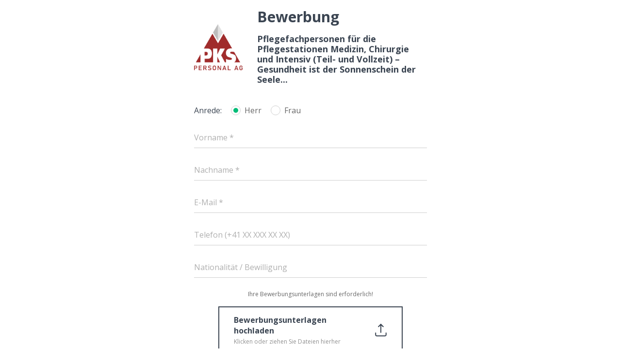

--- FILE ---
content_type: text/html; charset=UTF-8
request_url: https://www.jobbzz.ch/partner/createLead.php?job=4dcede95-df86-93be-8945-62c3dd0b7e69&source=Micro
body_size: 18478
content:
<!DOCTYPE HTML PUBLIC "-//W3C//DTD HTML 4.01 Transitional//EN" "http://www.w3.org/TR/html4/loose.dtd">
<html>
<head>

<!-- Google Tag Manager -->
<script>(function(w,d,s,l,i){w[l]=w[l]||[];w[l].push({'gtm.start':
new Date().getTime(),event:'gtm.js'});var f=d.getElementsByTagName(s)[0],
j=d.createElement(s),dl=l!='dataLayer'?'&l='+l:'';j.async=true;j.src=
'https://www.googletagmanager.com/gtm.js?id='+i+dl;f.parentNode.insertBefore(j,f);
})(window,document,'script','dataLayer','GTM-WBRJ5RQ');</script>
<!-- End Google Tag Manager -->

<meta http-equiv="Content-Type" content="text/html; charset=utf-8">
<meta name="viewport" content="user-scalable=no, initial-scale=1, maximum-scale=1, minimum-scale=1, width=device-width, height=device-height, target-densitydpi=device-dpi" />

<link rel="canonical" href="https://www.jobbzz.ch/fachkraeftejobs/pflegefachpersonen-intensivstationen-medizin-basel/basel/medical/4dcede95/" />

<title>jobbzz Kurzbewerbung - Pflegefachpersonen für die Pflegestationen Medizin, Chirurgie und Intensiv (Teil- und Vollzeit) – Gesundheit ist der Sonnenschein der Seele...</title>

<script src="https://ajax.googleapis.com/ajax/libs/jquery/1.9.1/jquery.min.js"></script>

<link href="https://fonts.googleapis.com/css?family=Open+Sans:400,700&display=swap" rel="stylesheet">

<!-- Selectize -->
<script type="text/javascript" src="jobbzzform/js/selectize.min.js"></script>
<link href="jobbzzform/css/selectize.default.css" rel="stylesheet" type="text/css">

<!-- Validate -->
<script type="text/javascript" src="jobbzzform/js/validate/jquery.validate.min.js"></script>
<script type="text/javascript" src="jobbzzform/js/validate/messages_de.min.js"></script>

<link href="jobbzzform/css/form.css?v=10" rel="stylesheet" type="text/css">
<link href="jobbzzform/css/material-inputs.css?v=6" rel="stylesheet" type="text/css">

<script src="https://www.google.com/recaptcha/api.js?render=6Lf2VrAUAAAAAOjQT-57CxWIcLTlvYJiZVrvK5Wx"></script>
</head>

<body>
<!-- Google Tag Manager (noscript) -->
<noscript><iframe src="https://www.googletagmanager.com/ns.html?id=GTM-WBRJ5RQ"
height="0" width="0" style="display:none;visibility:hidden"></iframe></noscript>
<!-- End Google Tag Manager (noscript) -->

<form method="post" id="formLead" action="" enctype="multipart/form-data">
	<input type="hidden" name="save" value="true">

	<input type="hidden" id="job" name="job" value="4dcede95-df86-93be-8945-62c3dd0b7e69">
	<input type="hidden" id="source" name="source" value="Micro">
	<input type="hidden" id="uploadName" name="uploadName" value="eef4844ca9fde9fc2633dd6a09e567e0">
	<input class="hidden-input" id="filesUploaded" name="filesUploaded" value="0">

	<input type="hidden" name="token" value="6ktl8rgfz688kgw8oc0k0ogocscw4w4">

	<div class="form-new">
	
		<div class="form-header">
			<div class="form-header-left">
				<img src="jobbzzform/images/pks_logo_2022.png" alt="PKS logo">
			</div>
			<div class="form-header-right">
				<h1>Bewerbung</h1>
				<h2>Pflegefachpersonen für die Pflegestationen Medizin, Chirurgie und Intensiv (Teil- und Vollzeit) – Gesundheit ist der Sonnenschein der Seele...</h2>
			</div>
		</div>

		<div class="field radio-container">
			<b>Anrede:</b>
			<input type="radio" name="salutation" value="Hr." id="salutation-1" required checked><label for="salutation-1">Herr</label>
			<input type="radio" name="salutation" value="Fr." id="salutation-2" required><label for="salutation-2">Frau</label>
		</div>

		
			<div class="field material">
				<input type="text" id="first_name" name="first_name" required>
				<span class="bar"></span>
				<span class="title">Vorname *</span>
			</div>
			
			<div class="field material">
				<input type="text" id="last_name" name="last_name" required>
				<span class="bar"></span>
				<span class="title">Nachname *</span>
			</div>
			
			<div class="field material">
				<input type="email" id="email" name="email" required>
				<span class="bar"></span>
				<span class="title">E-Mail *</span>
			</div>
			
			<div class="field material">
				<input type="tel" id="phone" name="phone">
				<span class="bar"></span>
				<span class="title">Telefon (+41 XX XXX XX XX)</span>
			</div>
			
			<div class="field material">
				<input type="text" id="bewilligung" name="bewilligung">
				<span class="bar"></span>
				<span class="title">Nationalität / Bewilligung</span>
			</div>
			
				
			<!-- The fileupload-buttonbar contains buttons to add/delete files and start/cancel the upload -->
			<div class="fileupload center-content">

				<div class="upload-drag-and-drop-zone hide-elem">
					<div class="table">
						<div class="cell">Dateien hier ablegen</div>
					</div>
				</div>

				<div class="upload-btn-wrapper">
					<div class="field info info-upload">Ihre Bewerbungsunterlagen sind erforderlich!</div>
					<button class="button-w-icon"><u>Bewerbungsunterlagen hochladen</u><i>Klicken oder ziehen Sie Dateien hierher</i></button>
					<input type="file" name="files[]" multiple="" />
					<div class="info">Max. 10 Dokumente zu 50 MB in .zip, .pdf, .docx, .doc, .jpg, .png</div>
				</div>

				<!-- The global file processing state -->
				<span class="fileupload-process"></span>

				<!-- The global progress state -->
							</div>
			<!-- The table listing the files available for upload/download -->
			<table role="presentation" class="table-files">
				<tbody class="files"></tbody>
			</table>

			<!-- The template to display files available for upload -->
			<script id="template-upload" type="text/x-tmpl">
			{% for (var i=0, file; file=o.files[i]; i++) { %}
				<tr class="template-upload fade">
					
					<td>
					  <p class="name">{%=file.name%}</p>
					  <strong class="error text-danger"></strong>
					</td>
					
					<td style="width: 200px; text-align: right;">
						<div class="progress progress-striped active" role="progressbar" aria-valuemin="0" aria-valuemax="100" aria-valuenow="0">
							<div class="progress-bar progress-bar-success" style="width:0%;"></div>
						</div>
					</td>

					<td style="width: 60px; text-align: right;">
						{% if (!i && !o.options.autoUpload) { %}
							<button class="btn btn-primary start" disabled>
								<i class="glyphicon glyphicon-upload"></i>
								<span>Start</span>
							</button>
						{% } %}
						{% if (!i) { %}
							<button class="btn btn-warning cancel">
								<i class="glyphicon glyphicon-ban-circle"></i>
								<span>Cancel</span>
							</button>
						{% } %}
					</td>
				</tr>
			{% } %}
			</script>


			<!-- The template to display files available for download -->
			<script id="template-download" type="text/x-tmpl">
				{% for (var i=0, file; file=o.files[i]; i++) { %}
					<tr class="template-download fade">
						<td colspan="2">
							{% if (window.innerWidth > 480 || !file.thumbnailUrl) { %}
								<span>{%=file.name.replace(/^.{32}\$/,'')%}</span><span class="size">{%=o.formatFileSize(file.size)%}</span>
							{% } %}

							{% if (file.error) { %}
								<div class="error">{%=file.error%}</div>
							{% } %}
						</td>

						<td style="width: 60px; text-align: right;">
							{% if (file.deleteUrl) { %}
							  <button class="btn btn-danger delete" data-type="{%=file.deleteType%}" data-url="{%=file.deleteUrl%}"{% if (file.deleteWithCredentials) { %} data-xhr-fields='{"withCredentials":true}'{% } %}>
								  <i class="glyphicon glyphicon-trash"></i>
								  <span>Delete</span>
							  </button>

							{% } else { %}
							  <button class="btn btn-warning cancel">
								  <i class="glyphicon glyphicon-ban-circle"></i>
								  <span>Cancel</span>
							  </button>
							{% } %}
						</td>
					</tr>
				{% } %}
			</script>
		
				


		<div class="field terms">
			<input type="checkbox" name="gdpr" id="gdpr" required>
			<label for="gdpr">Hiermit akzeptiere ich die <a href="https://www.jobbzz.ch/datenschutz/" target="_blank">Datenschutzbestimmungen</a></label>
		</div>

		<div class="field terms">
			<input type="checkbox" name="newsletter" id="newsletter">
			<label for="newsletter">Ja, ich bin am Newsletter interessiert</label>
		</div>

		<div class="field center-content">
			<button class="button-w-icon" id="submit-form">Senden</button>
		</div>

		<div class="field recaptcha-terms">
			reCAPTCHA-Schutz. Es gelten die <a href="https://policies.google.com/privacy" target="_blank">Datenschutzbestimmungen</a> und <a href="https://policies.google.com/terms" target="_blank">Nutzungsbedingungen</a> von Google.
		</div>

	</div>

</form>


<!-- End Sugar Form  -->

<!-- The jQuery UI widget factory, can be omitted if jQuery UI is already included -->
<script src="https://partner.jobbzz.ch/jobbzzFramework/vendor/blueimp/jquery-file-upload/js/vendor/jquery.ui.widget.js"></script>
<!-- The Templates plugin is included to render the upload/download listings -->
<script src="jobbzzform/js/jquery-file-upload.tmpl.js"></script>
<!-- The Load Image plugin is included for the preview images and image resizing functionality -->
<script src="https://blueimp.github.io/JavaScript-Load-Image/js/load-image.all.min.js"></script>
<!-- The Canvas to Blob plugin is included for image resizing functionality -->
<script src="https://blueimp.github.io/JavaScript-Canvas-to-Blob/js/canvas-to-blob.min.js"></script>
<!-- Bootstrap JS is not required, but included for the responsive demo navigation -->
<!-- <script src="https://maxcdn.bootstrapcdn.com/bootstrap/3.3.7/js/bootstrap.min.js"></script> -->
<!-- blueimp Gallery script -->
<script src="https://blueimp.github.io/Gallery/js/jquery.blueimp-gallery.min.js"></script>
<!-- The Iframe Transport is required for browsers without support for XHR file uploads -->
<script src="https://partner.jobbzz.ch/jobbzzFramework/vendor/blueimp/jquery-file-upload/js/jquery.iframe-transport.js"></script>
<!-- The basic File Upload plugin -->
<script src="https://partner.jobbzz.ch/jobbzzFramework/vendor/blueimp/jquery-file-upload/js/jquery.fileupload.js"></script>
<!-- The File Upload processing plugin -->
<script src="https://partner.jobbzz.ch/jobbzzFramework/vendor/blueimp/jquery-file-upload/js/jquery.fileupload-process.js"></script>
<!-- The File Upload image preview & resize plugin -->
<!-- <script src="formlead/js/jquery-file-upload/js/jquery.fileupload-image.js"></script> -->
<!-- The File Upload audio preview plugin -->
<script src="https://partner.jobbzz.ch/jobbzzFramework/vendor/blueimp/jquery-file-upload/js/jquery.fileupload-audio.js"></script>
<!-- The File Upload video preview plugin -->
<script src="https://partner.jobbzz.ch/jobbzzFramework/vendor/blueimp/jquery-file-upload/js/jquery.fileupload-video.js"></script>
<!-- The File Upload validation plugin -->
<script src="https://partner.jobbzz.ch/jobbzzFramework/vendor/blueimp/jquery-file-upload/js/jquery.fileupload-validate.js"></script>
<!-- The File Upload user interface plugin -->
<script src="https://partner.jobbzz.ch/jobbzzFramework/vendor/blueimp/jquery-file-upload/js/jquery.fileupload-ui.js"></script>


	
<script>
$( document ).ready(function() {
	$('select').selectize();

	$('#submit-form').submit();

	$("#formLead").validate({
		focusInvalid: false,
		rules: {
			filesUploaded: {
				checkFilesUploaded: true
			}
		},
		invalidHandler: function(event, validator) {
			setTimeout(function() {
			    $('.pulse').removeClass('pulse');
			}, 2200);
			$(this).find(":input.error:first").not( "#filesUploaded" ).focus();
		},
		submitHandler: function(form) {
			grecaptcha.ready(function () {
				grecaptcha.execute('6Lf2VrAUAAAAAOjQT-57CxWIcLTlvYJiZVrvK5Wx', {action: 'jobbzzApplicationForm'}).then(function(token) {
					$.post( "https://www.jobbzz.ch/partner//createLead.php", { recaptcha_response: token  })
						.done(function( data ) {
							if(data === 'captcha-valid') {
								$('#submit-form.button-w-icon').text('Einen Moment bitte').addClass('disabled');
								$(form).append('<input type="hidden" name="recaptcha_response2" value="' + token + '" />');
								form.submit();
							} else {
								alert('Invalid Recatpcha')
							}
						});

				});
			});
		},
		errorPlacement: function(error, element) {
			$(element).parent('div').removeClass('valid').addClass('error');
			if(element.attr("name") == "gdpr") {
        		$(element).parent('div').addClass('pulse');
			}
		},
		unhighlight: function(element, errorClass) {
			$(element).parent('div').removeClass('error').addClass('valid');
	    }
	});

	// Validate e-mail address
	$.validator.methods.email = function( value, element ) {
		return this.optional( element ) || /^(([^<>()\[\]\\.,;:\s@"]+(\.[^<>()\[\]\\.,;:\s@"]+)*)|(".+"))@((\[[0-9]{1,3}\.[0-9]{1,3}\.[0-9]{1,3}\.[0-9]{1,3}])|(([a-zA-Z\-0-9]+\.)+[a-zA-Z]{2,}))$/.test( value );
	}
	
	$.validator.methods.tel = function( value, element ) {
		return this.optional( element ) || /^(?:\+\d{1,3}|0\d{1,3}|00\d{1,2})?(?:\s?\(\d+\))?(?:[-\/\s.]|\d)+$/.test( value );
	}
	
	$.validator.addMethod('checkFilesUploaded', function (value, element) {
		if(value == '' || !$.isNumeric(value) || $.isNumeric(value) && value < 1) {
			$('.info-upload').addClass('pulse error');
			return false;
		} else {
			return true;
		}
	});


	$('.upload-btn-wrapper').on('click', '.button-w-icon', function(e){
		e.preventDefault();
		$('.upload-btn-wrapper input[type=file]').trigger('click');
	});

	$('#formLead').fileupload({
		url: 'https://www.jobbzz.ch/partner/jobbzzform/jobbzz-upload.php',
		autoUpload: true,
		maxFileSize: 52428800,
		maxNumberOfFiles: 10,
		/*disableImageHead: true,
		disableExif: true,*/
		formData: {
			'hash': 'eef4844ca9fde9fc2633dd6a09e567e0'
		},
		messages: {
	        maxNumberOfFiles: 'Maximum Anzahl von 10 Dateien erreicht!',
	        acceptFileTypes: 'Falscher Dateityp!',
	        maxFileSize: 'Falsche Dateigröße!',
	        minFileSize: 'File is too small'
		},
		acceptFileTypes: /(\.|\/)(gif|jpe?g|png|zip|docx?|pdf)$/i
    })
		.bind('fileuploadstart', function (e) {
			$('.upload-btn-wrapper .button-w-icon u').text('Weitere Dokumente hochladen');
			$('#submit-form.button-w-icon').text('Einen Moment bitte').addClass('disabled');
		})
		.bind('fileuploadfail', function (e) {
			$('.upload-btn-wrapper .button-w-icon u').text('Bewerbungsunterlagen hochladen');
			$('#submit-form.button-w-icon').text('Senden').removeClass('disabled');
		})
		/*.bind('fileuploadprogressall', function (e, data) {
			var progress = parseInt(data.loaded / data.total * 100, 10);
			if(progress == 100) {
				$('#submit-form.button-w-icon').text('Senden').removeClass('disabled');
			}
		})*/
		.bind('fileuploadstop', function (e, data) {
			$('#submit-form.button-w-icon').text('Senden').removeClass('disabled');
		})
		.bind('fileuploaddragover', function (e, data) {
			$('.upload-drag-and-drop-zone').removeClass('hide-elem');
		})
		.bind('fileuploaddrop', function (e, data) {
			$('.upload-drag-and-drop-zone').addClass('hide-elem');
		})
		.bind('fileuploaddone', function (e, data) {
			var uploadedFiles = parseInt($('#filesUploaded').val()) + 1;
			$('.info-upload').removeClass('error');
			$('#filesUploaded').val(uploadedFiles);
		})
		.bind('fileuploaddestroyed', function (e, data) {
			var uploadedFiles = parseInt($('#filesUploaded').val()) - 1;
			$('#filesUploaded').val(uploadedFiles);
		});

	//hide drop zone indicator when leaving drag without dropping
	$('body').on('dragleave', function (e) {
		if (e.originalEvent.pageX != 0 || e.originalEvent.pageY != 0) return false; //avoid flickering on child elements
		$('.upload-drag-and-drop-zone').addClass('hide-elem');
	});

	$('body').on('click', '#submit-form.button-w-icon.disabled', function(e) {
		e.preventDefault();
	});

	// E-mail placeholder fix
	$('input[type=email]').blur(function(e) {
		if($(this).val() != '') {
			$(this).addClass('not-empty');
		} else {
			$(this).removeClass('not-empty');
		}
	});

	// Material inputs label fix
	setTimeout(function() {
		materialInputsFix();
	}, 100);
	
	$('#formLead input[type=text], #formLead input[type=tel], #formLead input[type=email], #formLead input[type=password]').blur( function() {
		var thisElem = $(this);
		if(thisElem.val() != '') {
			thisElem.addClass('not-empty');
		} else {
			thisElem.removeClass('not-empty');
		}
	});

});


/*! modernizr 3.6.0 (Custom Build) | MIT *
 * https://modernizr.com/download/?-smil-setclasses !*/
!function(e,n,s){function o(e,n){return typeof e===n}function a(){var e,n,s,a,t,r,f;for(var c in l)if(l.hasOwnProperty(c)){if(e=[],n=l[c],n.name&&(e.push(n.name.toLowerCase()),n.options&&n.options.aliases&&n.options.aliases.length))for(s=0;s<n.options.aliases.length;s++)e.push(n.options.aliases[s].toLowerCase());for(a=o(n.fn,"function")?n.fn():n.fn,t=0;t<e.length;t++)r=e[t],f=r.split("."),1===f.length?Modernizr[f[0]]=a:(!Modernizr[f[0]]||Modernizr[f[0]]instanceof Boolean||(Modernizr[f[0]]=new Boolean(Modernizr[f[0]])),Modernizr[f[0]][f[1]]=a),i.push((a?"":"no-")+f.join("-"))}}function t(e){var n=f.className,s=Modernizr._config.classPrefix||"";if(c&&(n=n.baseVal),Modernizr._config.enableJSClass){var o=new RegExp("(^|\\s)"+s+"no-js(\\s|$)");n=n.replace(o,"$1"+s+"js$2")}Modernizr._config.enableClasses&&(n+=" "+s+e.join(" "+s),c?f.className.baseVal=n:f.className=n)}var i=[],l=[],r={_version:"3.6.0",_config:{classPrefix:"",enableClasses:!0,enableJSClass:!0,usePrefixes:!0},_q:[],on:function(e,n){var s=this;setTimeout(function(){n(s[e])},0)},addTest:function(e,n,s){l.push({name:e,fn:n,options:s})},addAsyncTest:function(e){l.push({name:null,fn:e})}},Modernizr=function(){};Modernizr.prototype=r,Modernizr=new Modernizr;var f=n.documentElement,c="svg"===f.nodeName.toLowerCase(),u={}.toString;Modernizr.addTest("smil",function(){return!!n.createElementNS&&/SVGAnimate/.test(u.call(n.createElementNS("http://www.w3.org/2000/svg","animate")))}),a(),t(i),delete r.addTest,delete r.addAsyncTest;for(var d=0;d<Modernizr._q.length;d++)Modernizr._q[d]();e.Modernizr=Modernizr}(window,document);

if (!Modernizr.smil) {
	$('body').addClass('mod-smil-not-supported');
}

function materialInputsFix() {
    $( "#formLead input[type=text], #formLead input[type=tel], #formLead input[type=email], #formLead input[type=password]" ).each(function() {
		var thisElem = $(this);
		if(thisElem.val() != '') {
			thisElem.addClass('not-empty');
		} else {
			thisElem.removeClass('not-empty');
		}
	});
}
</script>



<img height="1" width="1" border="0" src="https://img.jobcloud.ai?c=smxy&a=2" />

</body>
</html>


--- FILE ---
content_type: text/html; charset=utf-8
request_url: https://www.google.com/recaptcha/api2/anchor?ar=1&k=6Lf2VrAUAAAAAOjQT-57CxWIcLTlvYJiZVrvK5Wx&co=aHR0cHM6Ly93d3cuam9iYnp6LmNoOjQ0Mw..&hl=en&v=N67nZn4AqZkNcbeMu4prBgzg&size=invisible&anchor-ms=20000&execute-ms=30000&cb=2y3ztctu30bx
body_size: 48783
content:
<!DOCTYPE HTML><html dir="ltr" lang="en"><head><meta http-equiv="Content-Type" content="text/html; charset=UTF-8">
<meta http-equiv="X-UA-Compatible" content="IE=edge">
<title>reCAPTCHA</title>
<style type="text/css">
/* cyrillic-ext */
@font-face {
  font-family: 'Roboto';
  font-style: normal;
  font-weight: 400;
  font-stretch: 100%;
  src: url(//fonts.gstatic.com/s/roboto/v48/KFO7CnqEu92Fr1ME7kSn66aGLdTylUAMa3GUBHMdazTgWw.woff2) format('woff2');
  unicode-range: U+0460-052F, U+1C80-1C8A, U+20B4, U+2DE0-2DFF, U+A640-A69F, U+FE2E-FE2F;
}
/* cyrillic */
@font-face {
  font-family: 'Roboto';
  font-style: normal;
  font-weight: 400;
  font-stretch: 100%;
  src: url(//fonts.gstatic.com/s/roboto/v48/KFO7CnqEu92Fr1ME7kSn66aGLdTylUAMa3iUBHMdazTgWw.woff2) format('woff2');
  unicode-range: U+0301, U+0400-045F, U+0490-0491, U+04B0-04B1, U+2116;
}
/* greek-ext */
@font-face {
  font-family: 'Roboto';
  font-style: normal;
  font-weight: 400;
  font-stretch: 100%;
  src: url(//fonts.gstatic.com/s/roboto/v48/KFO7CnqEu92Fr1ME7kSn66aGLdTylUAMa3CUBHMdazTgWw.woff2) format('woff2');
  unicode-range: U+1F00-1FFF;
}
/* greek */
@font-face {
  font-family: 'Roboto';
  font-style: normal;
  font-weight: 400;
  font-stretch: 100%;
  src: url(//fonts.gstatic.com/s/roboto/v48/KFO7CnqEu92Fr1ME7kSn66aGLdTylUAMa3-UBHMdazTgWw.woff2) format('woff2');
  unicode-range: U+0370-0377, U+037A-037F, U+0384-038A, U+038C, U+038E-03A1, U+03A3-03FF;
}
/* math */
@font-face {
  font-family: 'Roboto';
  font-style: normal;
  font-weight: 400;
  font-stretch: 100%;
  src: url(//fonts.gstatic.com/s/roboto/v48/KFO7CnqEu92Fr1ME7kSn66aGLdTylUAMawCUBHMdazTgWw.woff2) format('woff2');
  unicode-range: U+0302-0303, U+0305, U+0307-0308, U+0310, U+0312, U+0315, U+031A, U+0326-0327, U+032C, U+032F-0330, U+0332-0333, U+0338, U+033A, U+0346, U+034D, U+0391-03A1, U+03A3-03A9, U+03B1-03C9, U+03D1, U+03D5-03D6, U+03F0-03F1, U+03F4-03F5, U+2016-2017, U+2034-2038, U+203C, U+2040, U+2043, U+2047, U+2050, U+2057, U+205F, U+2070-2071, U+2074-208E, U+2090-209C, U+20D0-20DC, U+20E1, U+20E5-20EF, U+2100-2112, U+2114-2115, U+2117-2121, U+2123-214F, U+2190, U+2192, U+2194-21AE, U+21B0-21E5, U+21F1-21F2, U+21F4-2211, U+2213-2214, U+2216-22FF, U+2308-230B, U+2310, U+2319, U+231C-2321, U+2336-237A, U+237C, U+2395, U+239B-23B7, U+23D0, U+23DC-23E1, U+2474-2475, U+25AF, U+25B3, U+25B7, U+25BD, U+25C1, U+25CA, U+25CC, U+25FB, U+266D-266F, U+27C0-27FF, U+2900-2AFF, U+2B0E-2B11, U+2B30-2B4C, U+2BFE, U+3030, U+FF5B, U+FF5D, U+1D400-1D7FF, U+1EE00-1EEFF;
}
/* symbols */
@font-face {
  font-family: 'Roboto';
  font-style: normal;
  font-weight: 400;
  font-stretch: 100%;
  src: url(//fonts.gstatic.com/s/roboto/v48/KFO7CnqEu92Fr1ME7kSn66aGLdTylUAMaxKUBHMdazTgWw.woff2) format('woff2');
  unicode-range: U+0001-000C, U+000E-001F, U+007F-009F, U+20DD-20E0, U+20E2-20E4, U+2150-218F, U+2190, U+2192, U+2194-2199, U+21AF, U+21E6-21F0, U+21F3, U+2218-2219, U+2299, U+22C4-22C6, U+2300-243F, U+2440-244A, U+2460-24FF, U+25A0-27BF, U+2800-28FF, U+2921-2922, U+2981, U+29BF, U+29EB, U+2B00-2BFF, U+4DC0-4DFF, U+FFF9-FFFB, U+10140-1018E, U+10190-1019C, U+101A0, U+101D0-101FD, U+102E0-102FB, U+10E60-10E7E, U+1D2C0-1D2D3, U+1D2E0-1D37F, U+1F000-1F0FF, U+1F100-1F1AD, U+1F1E6-1F1FF, U+1F30D-1F30F, U+1F315, U+1F31C, U+1F31E, U+1F320-1F32C, U+1F336, U+1F378, U+1F37D, U+1F382, U+1F393-1F39F, U+1F3A7-1F3A8, U+1F3AC-1F3AF, U+1F3C2, U+1F3C4-1F3C6, U+1F3CA-1F3CE, U+1F3D4-1F3E0, U+1F3ED, U+1F3F1-1F3F3, U+1F3F5-1F3F7, U+1F408, U+1F415, U+1F41F, U+1F426, U+1F43F, U+1F441-1F442, U+1F444, U+1F446-1F449, U+1F44C-1F44E, U+1F453, U+1F46A, U+1F47D, U+1F4A3, U+1F4B0, U+1F4B3, U+1F4B9, U+1F4BB, U+1F4BF, U+1F4C8-1F4CB, U+1F4D6, U+1F4DA, U+1F4DF, U+1F4E3-1F4E6, U+1F4EA-1F4ED, U+1F4F7, U+1F4F9-1F4FB, U+1F4FD-1F4FE, U+1F503, U+1F507-1F50B, U+1F50D, U+1F512-1F513, U+1F53E-1F54A, U+1F54F-1F5FA, U+1F610, U+1F650-1F67F, U+1F687, U+1F68D, U+1F691, U+1F694, U+1F698, U+1F6AD, U+1F6B2, U+1F6B9-1F6BA, U+1F6BC, U+1F6C6-1F6CF, U+1F6D3-1F6D7, U+1F6E0-1F6EA, U+1F6F0-1F6F3, U+1F6F7-1F6FC, U+1F700-1F7FF, U+1F800-1F80B, U+1F810-1F847, U+1F850-1F859, U+1F860-1F887, U+1F890-1F8AD, U+1F8B0-1F8BB, U+1F8C0-1F8C1, U+1F900-1F90B, U+1F93B, U+1F946, U+1F984, U+1F996, U+1F9E9, U+1FA00-1FA6F, U+1FA70-1FA7C, U+1FA80-1FA89, U+1FA8F-1FAC6, U+1FACE-1FADC, U+1FADF-1FAE9, U+1FAF0-1FAF8, U+1FB00-1FBFF;
}
/* vietnamese */
@font-face {
  font-family: 'Roboto';
  font-style: normal;
  font-weight: 400;
  font-stretch: 100%;
  src: url(//fonts.gstatic.com/s/roboto/v48/KFO7CnqEu92Fr1ME7kSn66aGLdTylUAMa3OUBHMdazTgWw.woff2) format('woff2');
  unicode-range: U+0102-0103, U+0110-0111, U+0128-0129, U+0168-0169, U+01A0-01A1, U+01AF-01B0, U+0300-0301, U+0303-0304, U+0308-0309, U+0323, U+0329, U+1EA0-1EF9, U+20AB;
}
/* latin-ext */
@font-face {
  font-family: 'Roboto';
  font-style: normal;
  font-weight: 400;
  font-stretch: 100%;
  src: url(//fonts.gstatic.com/s/roboto/v48/KFO7CnqEu92Fr1ME7kSn66aGLdTylUAMa3KUBHMdazTgWw.woff2) format('woff2');
  unicode-range: U+0100-02BA, U+02BD-02C5, U+02C7-02CC, U+02CE-02D7, U+02DD-02FF, U+0304, U+0308, U+0329, U+1D00-1DBF, U+1E00-1E9F, U+1EF2-1EFF, U+2020, U+20A0-20AB, U+20AD-20C0, U+2113, U+2C60-2C7F, U+A720-A7FF;
}
/* latin */
@font-face {
  font-family: 'Roboto';
  font-style: normal;
  font-weight: 400;
  font-stretch: 100%;
  src: url(//fonts.gstatic.com/s/roboto/v48/KFO7CnqEu92Fr1ME7kSn66aGLdTylUAMa3yUBHMdazQ.woff2) format('woff2');
  unicode-range: U+0000-00FF, U+0131, U+0152-0153, U+02BB-02BC, U+02C6, U+02DA, U+02DC, U+0304, U+0308, U+0329, U+2000-206F, U+20AC, U+2122, U+2191, U+2193, U+2212, U+2215, U+FEFF, U+FFFD;
}
/* cyrillic-ext */
@font-face {
  font-family: 'Roboto';
  font-style: normal;
  font-weight: 500;
  font-stretch: 100%;
  src: url(//fonts.gstatic.com/s/roboto/v48/KFO7CnqEu92Fr1ME7kSn66aGLdTylUAMa3GUBHMdazTgWw.woff2) format('woff2');
  unicode-range: U+0460-052F, U+1C80-1C8A, U+20B4, U+2DE0-2DFF, U+A640-A69F, U+FE2E-FE2F;
}
/* cyrillic */
@font-face {
  font-family: 'Roboto';
  font-style: normal;
  font-weight: 500;
  font-stretch: 100%;
  src: url(//fonts.gstatic.com/s/roboto/v48/KFO7CnqEu92Fr1ME7kSn66aGLdTylUAMa3iUBHMdazTgWw.woff2) format('woff2');
  unicode-range: U+0301, U+0400-045F, U+0490-0491, U+04B0-04B1, U+2116;
}
/* greek-ext */
@font-face {
  font-family: 'Roboto';
  font-style: normal;
  font-weight: 500;
  font-stretch: 100%;
  src: url(//fonts.gstatic.com/s/roboto/v48/KFO7CnqEu92Fr1ME7kSn66aGLdTylUAMa3CUBHMdazTgWw.woff2) format('woff2');
  unicode-range: U+1F00-1FFF;
}
/* greek */
@font-face {
  font-family: 'Roboto';
  font-style: normal;
  font-weight: 500;
  font-stretch: 100%;
  src: url(//fonts.gstatic.com/s/roboto/v48/KFO7CnqEu92Fr1ME7kSn66aGLdTylUAMa3-UBHMdazTgWw.woff2) format('woff2');
  unicode-range: U+0370-0377, U+037A-037F, U+0384-038A, U+038C, U+038E-03A1, U+03A3-03FF;
}
/* math */
@font-face {
  font-family: 'Roboto';
  font-style: normal;
  font-weight: 500;
  font-stretch: 100%;
  src: url(//fonts.gstatic.com/s/roboto/v48/KFO7CnqEu92Fr1ME7kSn66aGLdTylUAMawCUBHMdazTgWw.woff2) format('woff2');
  unicode-range: U+0302-0303, U+0305, U+0307-0308, U+0310, U+0312, U+0315, U+031A, U+0326-0327, U+032C, U+032F-0330, U+0332-0333, U+0338, U+033A, U+0346, U+034D, U+0391-03A1, U+03A3-03A9, U+03B1-03C9, U+03D1, U+03D5-03D6, U+03F0-03F1, U+03F4-03F5, U+2016-2017, U+2034-2038, U+203C, U+2040, U+2043, U+2047, U+2050, U+2057, U+205F, U+2070-2071, U+2074-208E, U+2090-209C, U+20D0-20DC, U+20E1, U+20E5-20EF, U+2100-2112, U+2114-2115, U+2117-2121, U+2123-214F, U+2190, U+2192, U+2194-21AE, U+21B0-21E5, U+21F1-21F2, U+21F4-2211, U+2213-2214, U+2216-22FF, U+2308-230B, U+2310, U+2319, U+231C-2321, U+2336-237A, U+237C, U+2395, U+239B-23B7, U+23D0, U+23DC-23E1, U+2474-2475, U+25AF, U+25B3, U+25B7, U+25BD, U+25C1, U+25CA, U+25CC, U+25FB, U+266D-266F, U+27C0-27FF, U+2900-2AFF, U+2B0E-2B11, U+2B30-2B4C, U+2BFE, U+3030, U+FF5B, U+FF5D, U+1D400-1D7FF, U+1EE00-1EEFF;
}
/* symbols */
@font-face {
  font-family: 'Roboto';
  font-style: normal;
  font-weight: 500;
  font-stretch: 100%;
  src: url(//fonts.gstatic.com/s/roboto/v48/KFO7CnqEu92Fr1ME7kSn66aGLdTylUAMaxKUBHMdazTgWw.woff2) format('woff2');
  unicode-range: U+0001-000C, U+000E-001F, U+007F-009F, U+20DD-20E0, U+20E2-20E4, U+2150-218F, U+2190, U+2192, U+2194-2199, U+21AF, U+21E6-21F0, U+21F3, U+2218-2219, U+2299, U+22C4-22C6, U+2300-243F, U+2440-244A, U+2460-24FF, U+25A0-27BF, U+2800-28FF, U+2921-2922, U+2981, U+29BF, U+29EB, U+2B00-2BFF, U+4DC0-4DFF, U+FFF9-FFFB, U+10140-1018E, U+10190-1019C, U+101A0, U+101D0-101FD, U+102E0-102FB, U+10E60-10E7E, U+1D2C0-1D2D3, U+1D2E0-1D37F, U+1F000-1F0FF, U+1F100-1F1AD, U+1F1E6-1F1FF, U+1F30D-1F30F, U+1F315, U+1F31C, U+1F31E, U+1F320-1F32C, U+1F336, U+1F378, U+1F37D, U+1F382, U+1F393-1F39F, U+1F3A7-1F3A8, U+1F3AC-1F3AF, U+1F3C2, U+1F3C4-1F3C6, U+1F3CA-1F3CE, U+1F3D4-1F3E0, U+1F3ED, U+1F3F1-1F3F3, U+1F3F5-1F3F7, U+1F408, U+1F415, U+1F41F, U+1F426, U+1F43F, U+1F441-1F442, U+1F444, U+1F446-1F449, U+1F44C-1F44E, U+1F453, U+1F46A, U+1F47D, U+1F4A3, U+1F4B0, U+1F4B3, U+1F4B9, U+1F4BB, U+1F4BF, U+1F4C8-1F4CB, U+1F4D6, U+1F4DA, U+1F4DF, U+1F4E3-1F4E6, U+1F4EA-1F4ED, U+1F4F7, U+1F4F9-1F4FB, U+1F4FD-1F4FE, U+1F503, U+1F507-1F50B, U+1F50D, U+1F512-1F513, U+1F53E-1F54A, U+1F54F-1F5FA, U+1F610, U+1F650-1F67F, U+1F687, U+1F68D, U+1F691, U+1F694, U+1F698, U+1F6AD, U+1F6B2, U+1F6B9-1F6BA, U+1F6BC, U+1F6C6-1F6CF, U+1F6D3-1F6D7, U+1F6E0-1F6EA, U+1F6F0-1F6F3, U+1F6F7-1F6FC, U+1F700-1F7FF, U+1F800-1F80B, U+1F810-1F847, U+1F850-1F859, U+1F860-1F887, U+1F890-1F8AD, U+1F8B0-1F8BB, U+1F8C0-1F8C1, U+1F900-1F90B, U+1F93B, U+1F946, U+1F984, U+1F996, U+1F9E9, U+1FA00-1FA6F, U+1FA70-1FA7C, U+1FA80-1FA89, U+1FA8F-1FAC6, U+1FACE-1FADC, U+1FADF-1FAE9, U+1FAF0-1FAF8, U+1FB00-1FBFF;
}
/* vietnamese */
@font-face {
  font-family: 'Roboto';
  font-style: normal;
  font-weight: 500;
  font-stretch: 100%;
  src: url(//fonts.gstatic.com/s/roboto/v48/KFO7CnqEu92Fr1ME7kSn66aGLdTylUAMa3OUBHMdazTgWw.woff2) format('woff2');
  unicode-range: U+0102-0103, U+0110-0111, U+0128-0129, U+0168-0169, U+01A0-01A1, U+01AF-01B0, U+0300-0301, U+0303-0304, U+0308-0309, U+0323, U+0329, U+1EA0-1EF9, U+20AB;
}
/* latin-ext */
@font-face {
  font-family: 'Roboto';
  font-style: normal;
  font-weight: 500;
  font-stretch: 100%;
  src: url(//fonts.gstatic.com/s/roboto/v48/KFO7CnqEu92Fr1ME7kSn66aGLdTylUAMa3KUBHMdazTgWw.woff2) format('woff2');
  unicode-range: U+0100-02BA, U+02BD-02C5, U+02C7-02CC, U+02CE-02D7, U+02DD-02FF, U+0304, U+0308, U+0329, U+1D00-1DBF, U+1E00-1E9F, U+1EF2-1EFF, U+2020, U+20A0-20AB, U+20AD-20C0, U+2113, U+2C60-2C7F, U+A720-A7FF;
}
/* latin */
@font-face {
  font-family: 'Roboto';
  font-style: normal;
  font-weight: 500;
  font-stretch: 100%;
  src: url(//fonts.gstatic.com/s/roboto/v48/KFO7CnqEu92Fr1ME7kSn66aGLdTylUAMa3yUBHMdazQ.woff2) format('woff2');
  unicode-range: U+0000-00FF, U+0131, U+0152-0153, U+02BB-02BC, U+02C6, U+02DA, U+02DC, U+0304, U+0308, U+0329, U+2000-206F, U+20AC, U+2122, U+2191, U+2193, U+2212, U+2215, U+FEFF, U+FFFD;
}
/* cyrillic-ext */
@font-face {
  font-family: 'Roboto';
  font-style: normal;
  font-weight: 900;
  font-stretch: 100%;
  src: url(//fonts.gstatic.com/s/roboto/v48/KFO7CnqEu92Fr1ME7kSn66aGLdTylUAMa3GUBHMdazTgWw.woff2) format('woff2');
  unicode-range: U+0460-052F, U+1C80-1C8A, U+20B4, U+2DE0-2DFF, U+A640-A69F, U+FE2E-FE2F;
}
/* cyrillic */
@font-face {
  font-family: 'Roboto';
  font-style: normal;
  font-weight: 900;
  font-stretch: 100%;
  src: url(//fonts.gstatic.com/s/roboto/v48/KFO7CnqEu92Fr1ME7kSn66aGLdTylUAMa3iUBHMdazTgWw.woff2) format('woff2');
  unicode-range: U+0301, U+0400-045F, U+0490-0491, U+04B0-04B1, U+2116;
}
/* greek-ext */
@font-face {
  font-family: 'Roboto';
  font-style: normal;
  font-weight: 900;
  font-stretch: 100%;
  src: url(//fonts.gstatic.com/s/roboto/v48/KFO7CnqEu92Fr1ME7kSn66aGLdTylUAMa3CUBHMdazTgWw.woff2) format('woff2');
  unicode-range: U+1F00-1FFF;
}
/* greek */
@font-face {
  font-family: 'Roboto';
  font-style: normal;
  font-weight: 900;
  font-stretch: 100%;
  src: url(//fonts.gstatic.com/s/roboto/v48/KFO7CnqEu92Fr1ME7kSn66aGLdTylUAMa3-UBHMdazTgWw.woff2) format('woff2');
  unicode-range: U+0370-0377, U+037A-037F, U+0384-038A, U+038C, U+038E-03A1, U+03A3-03FF;
}
/* math */
@font-face {
  font-family: 'Roboto';
  font-style: normal;
  font-weight: 900;
  font-stretch: 100%;
  src: url(//fonts.gstatic.com/s/roboto/v48/KFO7CnqEu92Fr1ME7kSn66aGLdTylUAMawCUBHMdazTgWw.woff2) format('woff2');
  unicode-range: U+0302-0303, U+0305, U+0307-0308, U+0310, U+0312, U+0315, U+031A, U+0326-0327, U+032C, U+032F-0330, U+0332-0333, U+0338, U+033A, U+0346, U+034D, U+0391-03A1, U+03A3-03A9, U+03B1-03C9, U+03D1, U+03D5-03D6, U+03F0-03F1, U+03F4-03F5, U+2016-2017, U+2034-2038, U+203C, U+2040, U+2043, U+2047, U+2050, U+2057, U+205F, U+2070-2071, U+2074-208E, U+2090-209C, U+20D0-20DC, U+20E1, U+20E5-20EF, U+2100-2112, U+2114-2115, U+2117-2121, U+2123-214F, U+2190, U+2192, U+2194-21AE, U+21B0-21E5, U+21F1-21F2, U+21F4-2211, U+2213-2214, U+2216-22FF, U+2308-230B, U+2310, U+2319, U+231C-2321, U+2336-237A, U+237C, U+2395, U+239B-23B7, U+23D0, U+23DC-23E1, U+2474-2475, U+25AF, U+25B3, U+25B7, U+25BD, U+25C1, U+25CA, U+25CC, U+25FB, U+266D-266F, U+27C0-27FF, U+2900-2AFF, U+2B0E-2B11, U+2B30-2B4C, U+2BFE, U+3030, U+FF5B, U+FF5D, U+1D400-1D7FF, U+1EE00-1EEFF;
}
/* symbols */
@font-face {
  font-family: 'Roboto';
  font-style: normal;
  font-weight: 900;
  font-stretch: 100%;
  src: url(//fonts.gstatic.com/s/roboto/v48/KFO7CnqEu92Fr1ME7kSn66aGLdTylUAMaxKUBHMdazTgWw.woff2) format('woff2');
  unicode-range: U+0001-000C, U+000E-001F, U+007F-009F, U+20DD-20E0, U+20E2-20E4, U+2150-218F, U+2190, U+2192, U+2194-2199, U+21AF, U+21E6-21F0, U+21F3, U+2218-2219, U+2299, U+22C4-22C6, U+2300-243F, U+2440-244A, U+2460-24FF, U+25A0-27BF, U+2800-28FF, U+2921-2922, U+2981, U+29BF, U+29EB, U+2B00-2BFF, U+4DC0-4DFF, U+FFF9-FFFB, U+10140-1018E, U+10190-1019C, U+101A0, U+101D0-101FD, U+102E0-102FB, U+10E60-10E7E, U+1D2C0-1D2D3, U+1D2E0-1D37F, U+1F000-1F0FF, U+1F100-1F1AD, U+1F1E6-1F1FF, U+1F30D-1F30F, U+1F315, U+1F31C, U+1F31E, U+1F320-1F32C, U+1F336, U+1F378, U+1F37D, U+1F382, U+1F393-1F39F, U+1F3A7-1F3A8, U+1F3AC-1F3AF, U+1F3C2, U+1F3C4-1F3C6, U+1F3CA-1F3CE, U+1F3D4-1F3E0, U+1F3ED, U+1F3F1-1F3F3, U+1F3F5-1F3F7, U+1F408, U+1F415, U+1F41F, U+1F426, U+1F43F, U+1F441-1F442, U+1F444, U+1F446-1F449, U+1F44C-1F44E, U+1F453, U+1F46A, U+1F47D, U+1F4A3, U+1F4B0, U+1F4B3, U+1F4B9, U+1F4BB, U+1F4BF, U+1F4C8-1F4CB, U+1F4D6, U+1F4DA, U+1F4DF, U+1F4E3-1F4E6, U+1F4EA-1F4ED, U+1F4F7, U+1F4F9-1F4FB, U+1F4FD-1F4FE, U+1F503, U+1F507-1F50B, U+1F50D, U+1F512-1F513, U+1F53E-1F54A, U+1F54F-1F5FA, U+1F610, U+1F650-1F67F, U+1F687, U+1F68D, U+1F691, U+1F694, U+1F698, U+1F6AD, U+1F6B2, U+1F6B9-1F6BA, U+1F6BC, U+1F6C6-1F6CF, U+1F6D3-1F6D7, U+1F6E0-1F6EA, U+1F6F0-1F6F3, U+1F6F7-1F6FC, U+1F700-1F7FF, U+1F800-1F80B, U+1F810-1F847, U+1F850-1F859, U+1F860-1F887, U+1F890-1F8AD, U+1F8B0-1F8BB, U+1F8C0-1F8C1, U+1F900-1F90B, U+1F93B, U+1F946, U+1F984, U+1F996, U+1F9E9, U+1FA00-1FA6F, U+1FA70-1FA7C, U+1FA80-1FA89, U+1FA8F-1FAC6, U+1FACE-1FADC, U+1FADF-1FAE9, U+1FAF0-1FAF8, U+1FB00-1FBFF;
}
/* vietnamese */
@font-face {
  font-family: 'Roboto';
  font-style: normal;
  font-weight: 900;
  font-stretch: 100%;
  src: url(//fonts.gstatic.com/s/roboto/v48/KFO7CnqEu92Fr1ME7kSn66aGLdTylUAMa3OUBHMdazTgWw.woff2) format('woff2');
  unicode-range: U+0102-0103, U+0110-0111, U+0128-0129, U+0168-0169, U+01A0-01A1, U+01AF-01B0, U+0300-0301, U+0303-0304, U+0308-0309, U+0323, U+0329, U+1EA0-1EF9, U+20AB;
}
/* latin-ext */
@font-face {
  font-family: 'Roboto';
  font-style: normal;
  font-weight: 900;
  font-stretch: 100%;
  src: url(//fonts.gstatic.com/s/roboto/v48/KFO7CnqEu92Fr1ME7kSn66aGLdTylUAMa3KUBHMdazTgWw.woff2) format('woff2');
  unicode-range: U+0100-02BA, U+02BD-02C5, U+02C7-02CC, U+02CE-02D7, U+02DD-02FF, U+0304, U+0308, U+0329, U+1D00-1DBF, U+1E00-1E9F, U+1EF2-1EFF, U+2020, U+20A0-20AB, U+20AD-20C0, U+2113, U+2C60-2C7F, U+A720-A7FF;
}
/* latin */
@font-face {
  font-family: 'Roboto';
  font-style: normal;
  font-weight: 900;
  font-stretch: 100%;
  src: url(//fonts.gstatic.com/s/roboto/v48/KFO7CnqEu92Fr1ME7kSn66aGLdTylUAMa3yUBHMdazQ.woff2) format('woff2');
  unicode-range: U+0000-00FF, U+0131, U+0152-0153, U+02BB-02BC, U+02C6, U+02DA, U+02DC, U+0304, U+0308, U+0329, U+2000-206F, U+20AC, U+2122, U+2191, U+2193, U+2212, U+2215, U+FEFF, U+FFFD;
}

</style>
<link rel="stylesheet" type="text/css" href="https://www.gstatic.com/recaptcha/releases/N67nZn4AqZkNcbeMu4prBgzg/styles__ltr.css">
<script nonce="k1Q6TmJdbkuIoxzsgRatDg" type="text/javascript">window['__recaptcha_api'] = 'https://www.google.com/recaptcha/api2/';</script>
<script type="text/javascript" src="https://www.gstatic.com/recaptcha/releases/N67nZn4AqZkNcbeMu4prBgzg/recaptcha__en.js" nonce="k1Q6TmJdbkuIoxzsgRatDg">
      
    </script></head>
<body><div id="rc-anchor-alert" class="rc-anchor-alert"></div>
<input type="hidden" id="recaptcha-token" value="[base64]">
<script type="text/javascript" nonce="k1Q6TmJdbkuIoxzsgRatDg">
      recaptcha.anchor.Main.init("[\x22ainput\x22,[\x22bgdata\x22,\x22\x22,\[base64]/[base64]/MjU1Ong/[base64]/[base64]/[base64]/[base64]/[base64]/[base64]/[base64]/[base64]/[base64]/[base64]/[base64]/[base64]/[base64]/[base64]/[base64]\\u003d\x22,\[base64]\\u003d\x22,\x22TcOww7XCicO7FsOdwrnCkV82G8OZN1TChGUYw6bDqzrCn3k9R8O2w4UCw43CsFNtDB/DlsKmw60bEMKSw4vDv8OdWMOswroYcRjCs1bDiT9sw5TConxwQcKNK37DqQ9mw4BlesKZF8K0OcKDSFoMwr8MwpN/w6Ykw4Rlw5PDnRMpT3YlMsKvw5p4OsOcwp7Dh8OwLsKTw7rDr3NUHcOiY8KBT3DCtyRkwoR/w57CoWphTAFCw6/CqWAswoFlA8OPGMOOBSgpMSBqwoXCp2B3wrzCu1fCu1DDq8K2XUjCgE9WF8Ofw7F+w6goHsOxGlsYRsOXR8KYw6x3w4cvNgdLa8O1w5zCt8OxL8K7KC/CqsKeMcKMwp3DpcOfw4YYw7nDvMO2wqpxDCoxwpHDnMOnTVTDtcO8TcOUwoU0UMObQ1NZQybDm8K7aMKOwqfCkMOuSm/CgR3DhWnCpwFYX8OANMOBwozDj8OSwpVewqpJXHhuBcOUwo0RMMOhSwPCocK+bkLDsw0HVFheNVzCh8KewpQvKAzCicKCd27Djg/[base64]/GUvCocKvw78Cw5xew4k0IMKkw41tw4N/KDnDux7Cj8K/w6Utw4sow53Cj8KQJcKbXzfDksOCFsOTCXrCmsKfJBDDtlh0fRPDiwHDu1knUcOFGcKGwrPDssK0VMKewro7w5EAUmEswrEhw5DCh8OBYsKLw54SwrY9HMKnwqXCjcOdwo0SHcK/w55mwp3CmELCtsO5w7DCi8K/[base64]/CpRzDpmlWwptqUzTCt8K9wp8xDsO7wq0vwq7DonfCvSxwEGPClsK6K8OGBWTDuXfDtjMTw4vCh0RSOcKAwpdaaCzDlsOJwoXDjcOAw6bCqsOqW8O9OMKgX8OZQMOSwrpgVMKyewM8wq/DkE7DjMKJS8O1w4wmdsOfe8O5w7xhw7MkwovCucKvRC7DrzjCjxAFw7LDjX7CmMOERsO5wp0QasKcKQU2w7s6QcOoURYJRWprwpbDqMKMw4/[base64]/[base64]/wrJ8WVQbBcOhwpfChMOHNcKyDsOnwp/[base64]/eShtd24swqXCuWDDhG3Dt8OQw7vDlsKPT17DoUfCs8Oiw7/DocKlwrQPFQ/CqBUeGTrCqsO6FmPDgXvCocOew7fCkFc7exw0w7zDiEHCl0tCHQxZw5DDiihJbxJdF8K7VMOFJQXDsMKGG8OWw5UpO3N+wrvDuMKHOcOiWQErEMKSw4nCvSbDoAlgw6nChsOewpvCi8K4w43CssK9w74Cw5/ClMOGf8KYwrTDoAI6w7R4cXjCrMK8w4vDucK8AcO4W1jDkMOAcTbCpRjDgsKOw4gNI8Kmw4bDkkrCkcKkeydQScKSYcOnw7DDl8KbwrBLwpbDlF9Hwp7DpMKnwqsZOMOGScKqWlTClMOEB8KewqQgbGl/[base64]/wqbChTXCt8K6wp1qw5xfwqTDhUxxT8KUMFgIwp9Ow5Eywo3Clih3T8KRw4QQw6/[base64]/H8KuZsOrw7kHwoluHsK2wo9hIsKsw7YIw7I2Z8KHWsOqAsOVD0hYwqDCt1DDusKfwqvDq8KoVsK3bk8WHn06ah5/[base64]/[base64]/GVDDscKnw5RwwqJUYVDDly0YVMK0w4x4GcO8NE3CqsKXwoHDpBTCg8OCwoBZw6ZvWMOHaMKTw4vDvcKKZR/CosOgw7fCjsOQFAzCt1jDlypbwplgw7bDm8OcS1jCiW/DrMOVcRjCncOzwpZFDMOjw5c/[base64]/DrE8aD8Ktw5sWdMKMEWAUAU4OwrcbwrJUwr/[base64]/[base64]/DqcKMGXLCrMKNPMKpwqDCvVbDjll9wqgIAzDDgcONC8KEKMO5V8OaDcKtwpkUBFDDtjnCnsKcH8OPwqvDpRDCozYCw5vCtsKPwr3CscOwYQ/[base64]/CpQMQw7nCpsO2W8OawobDi8KRw6cYXlfCizjCv8Krw7DCnjIMw6AseMOtw5/CksKJw5jDiMKrJ8OeQsKYw6fDkcOMw6nCjQfCp24jw5LCvy3Cs0pjw7fDpQ92wrjDrmtNwq7Ci07DqGzDj8K4IsOeE8K8Z8KZw44xw4rDtV7CmsOLw5YxwpoaMAEkwqd/LypWw6g/w41Twq00woHDgcOlfsKFwqrDmsKlccOEOQcpJcKAHUnDhC7DhBHCu8KjOsOVEsOlw4s5w5DCjxXCiMO8wpXCg8OhQmJDwr8jwo/Dq8K7w7MNT2sBccKQd0rCvcKhekjCpcKgF8K4Rw7CgG0tRcOIw4fCggjCoMOMa2VBwo0Yw5VDwqEuPQZMwrNJwpnDr2tbW8OEesONw5gYd3ZkXRfCmUAXw5rDsz7DpcK1cRrDqsKPC8K/w5TClMO/XsOUF8O+RHTCsMOsIRxXw5UtfsK1PMO1wozDizgbFl3DixcWw7lywohbewEpFcK8XsKEwqIgw4YowpNwYMKTwqpFw71tZMKdLcOAw4kLw6HDp8KyKToVPgvCgsKMwoHDgMOCwpXChcKPwrU8B2jDucK5XMOzwr7DqTZbOMO+w4JSLTjCrcO0wpLCmxTDncK3bgnCjC/DtDYyY8OUHRnDs8OCw4IowqTDiR4HA3EZKsOwwpsjcsKiw6kWCFzCosK1Q0jDisOhw61Zw4jCgsK4w7RJfx4mw7bCtwxew49uBycjw7HDhcKMw4LCtcKqwqcowr/CpykYw6PCoMKVEsOJw6tjZ8ONGx/[base64]/CjsOjw6sZwpLDjj0yCitmwrfCl8OBw6zDomHDkDnDjsOMwqpCw7jCsABWwqrChC3Dr8Kow77DmEMkwrR1w6B1w4TDhkXDqkTDunfDjMKxCzvDqMO8woPDkH85w4xzKsKpwogMJ8KyAcKOw7jDmsOHODbDkcKfw5UTw69jw5/ChBpLZVnDsMOSw6zDhDZqVcOHwpPCuMKzXRzDvMOEw5ZQWcOSw5gON8Kzw4w7OMKvCiTCuMK0L8Oca1TDqlNnwrgJQFjCmMOUwp/DvsKrwqfDjcOAPVcXw5vDucKPwrENFkLDoMOgTHfDp8OhFhLDp8Onwoc5QMObMsKowq0OGi3DkMK5wrDCpAPCqcK0w6zCiEjDh8KBwp8Ac1dWAVULw7TDnsOBXh/DvSI2UsOXw5Fqw4sQw6VvHGfChcOfFl3CssKqKMOuw6nDqChiw7zDvlVOwpBUwrrDmCfDjsOWwotwG8KuwrzDsMOxw7bDqMK4w4B9ZxnDhg59WcOWwrTClcKIw63CmcKEw5PCg8KLDcKZX3HCtcKnwocZCAV0LsOUZC7DgsKfwpDCnsO7ccKzwr7CkG/DjsKOwojDtE10w6LCusKneMOyHcOTfFxYE8KPQzJqNADCn25vw4x3PENQUsOOw5/DrVjDiXzDjMODKMOGO8OswpTCnMKVwpPClQ8gw6NJw5UFFXg0wprDnMKtN2QYeMOywqxRccK5wq3CnHPDqMKWFsOQcMK0VcKGdMKUw51KwrRiw4wSw7hawr8Nfw7DsAfCq1pFw7QFw74uIT/CuMKAwrDCgcOMHUzDpyXCksOmwq7CuHcQwqnCmcK5NcKVcMOfwqrDsnJNwo7ChhLDtsOUwrrCjMKkE8OiJwYwwoLCgXVQw5sqwq5TBjJIbXXDgcOqwqkTbDdXw7rCiz/DkRnCkDNlK20bblIPwqh5w5DCmcOTwp7CssKDZMOmw4E3wowpwoQ0w7HDosOEwqrDvMKbLMK5CCZ/czdUAcOKw6ocw6ZowqF5wrXCkQd9ZFROeMOZAsKqTlrCgcOYYnkgwozCvMKVwrfCnW7Ch2rCisOww4rCuMKqwpAowo/DmsKNwonCilQ1MMKYwoTCrsK6w4wSO8Osw7fCvMO2wrYPNsKnJBrCoXcGwoLDo8KCOknCtX5Bw5whJz9OTHbCusO/Qi5Tw6hrwp49NDBKOhU1w4TDjcK0wrx1w5UWLWsiJcKjPg1PMsKwwr/CkMKnQMKoUsO3w5bCocK0JsOeP8K/w4wJwpYtwoDCncKyw4E/wpdUw6fDpMKdBcKtbMKzeDDDgsKyw4QPAgbCtMKVOS7DhDzDmjHCrHoSLCrCrSjCnjUIfhVxZ8OdecO2w493JjXCogZBKcOhWxBhwogvw4PDn8K/[base64]/a3TCl3XCncOeGMKLwro8WTbDssKBD24Bw47Cr8Onw5vCosKZecOvwoNZOUvCqMOzS3wyw5bCgmvCo8KGw5jDiUrDsmnCm8KPSkZtMcK3w6sBDVLDvMKkwrU5N3/[base64]/w5crw7YESkdYWg3DkidMR8O3woJCMW/[base64]/[base64]/DlDHCggpqwprCoMK2UcOVw5Bgw4HCh8KmHy4uBsKRw4zCn8KPVMO/YhDDrE0IT8KBw47Ckzlaw4Yswr8GRkzDisODYxLDpHxvdsOOwpwPaE3CkFTDjMK3wp3DqgzCscKiw6hjwo7DpVFEKHwZO39yw7MFw7XCmDjCsgbDuWJNw51ABEckOhLDm8ObOsOUw4gLEgppOjDCmcKjHkddHRIkOcOzRcKRACx/[base64]/DmsK8w7slHMOdO8KCw5vDi8KNN0Qfw4TDvcOYdRMMfsO/NhjDhGBXw7fDv1cBZ8OHwpMPGizCmCdZw5vDr8KWwo9awrUXwrbDscOiw7pvDkXCry9/wpBtw67CrcOUccKVw73DmcKwOhFxw5k9P8KjBBLCp2RxQlzCtsKnUh3DkcKkw7HClRoDwqTCn8Kfw6UBw4/CusKKw5LCvsOSJMKUQUpIUsOjwqQRQ1/[base64]/[base64]/TcO6PQ4UCQnDmsO6wqwiblPDtGjDs0XClMOoQMOjw58dWcO/w4jDuzzCqh/[base64]/CtcKFKXRsw6TDtMO3woHDpMOeZGhYb8Kfw6V4DHtEwqMtGMKdWcKEw4JNJ8KrDCB6BsOHJcOJw5PDpcOOwp4lbMKSew/CjsORDSDCgMKGwrjClEvCqsOTFXZ8ScO2w6TDsGUJw6TCrcOACcOgw5xeScKfYEfCmMKGw6HCiBzCniQRwp42YVZYwpfCnA1ow6V3w6fCuMKDw6nDrcK4N2wjwqlNwohfP8KLZlPCvyXCoyllw7/Ck8KsBMKUYlQPwodPwr7ChREJNQQgNHdVwrTCnsOTBcOIwp7DjsKbBDR6cC1/S2TDqxfCn8OwM2vDl8OsUsO0FsOXwpg/wqdJwqbCnG9bDsO/wrMRasOWw7LCncOyKMKyehLCn8O/MgTCt8K/P8OYw6zCl13CrcOLw53DkEvCpRTCu3nDghsMw60tw7Y7EsO/wpkVdhFjwoXDpgbDqcOWR8KMQ1PDh8KswqrCs38fw7ohc8O3wq4Vw6J1PcO2e8O7wpVKFm4AIcOBw7JtdMK2w6zCjMOnCsKaO8OAwoLCtm4aJCEJw4lbTljDlQDDsGpswr7DlG5wUMO+w7DDkMO1wpxWwp/CpXVGNMKtD8KTw6Zkw6HDu8OBwoLChcK5w6zCk8KIaHfCvhF4RcKdAQ1yb8OBEsKIworDvMOzcyXCvl/[base64]/[base64]/w5hoY8KNMcOFByAyLCsow5Izw6LDsBXDh1E7w4PClsKPRwY+cMOTwozCln0Iw5weWMOWwojCmMKzwqLClVjCq19uYgMqZ8KWDMKQS8OiUMKOwoRMw7MOw7giN8Ojw71JYsOmanJOd8OhwpQXw5jDiyUIfxkSw7dRwr/CiA50wpjDrMOSEiMAXsKXH07CiBXCr8KNCcOzLUrDiGDCh8KXR8KWwqJIwo/DusKwMULCl8OLUHxNwqZpZhbDgknDhirDm0PDoHl0wrIVw5lpw6Bbw4AIwoTDpcOaRcKabMKowpjDmsOvwrB2OcOMS1zDisKbw4TDr8OUwo0WJDXCmXLCusK8ETMPwpzDgMKqAkjCmnjDs2luw4bCgcO9ODtOSR4gwoYhw4bCmzYBwqdLdsOCwoIOw5ERw4/[base64]/wo5rw5hiYcOgIBfDunVSUsK3w5guZCpEwqNYPMKKw49qw5TCrMO/wqVIFsOywqEcNcKEwqDDscOew43CqCtwwpnCpipgM8KJMsKPfsKnw4piwrUhw4QgSVrCpcOlLHLCicKLH1Bfw6XCkRksQwfDnMO6w58FwoUJEDtyd8ORw6jDlmDDiMO/aMKQBMK5BcO5eVXCo8Oxw5bDhi07wrDCv8KGwp/[base64]/DksKvwrZlw6RqP1tqw6tmw6nCoMKmOSJuLG/DgXLCosKjwoHClAgiw4VDw5nDgnPDvMKuw43ChVBJw4xyw6cxacOmwonDgh3DllM8YzlCwpTCuxzDsgjCmxFdwrbCkyTCkUAww48Nw4LDjSfDo8KPW8KMwrHDk8OGw6A4IiVtw7tPasKWwprCkDLCssKOwrxLwp7CnMK0wpDChQV7wqfDsA5/C8OJGw5dwq3DqcOuwrbDtztmIsO7B8ORw5NvU8OlMjBmwrEjQcOvw6ZKw7o9w6TCsV07w7jCgsKuw5TCgMKxdGMIGMOPVDzDmFbDtzFrwoHCpMKCwojDpwjDisK8PybDh8KCwoDCs8O1aRDCs1/CmgwqwqbDjsKPAcKJW8Kew55fwprDoMOIwqAIw7fCosKCw73ChgHDvlYKR8OywoMWEHDCjsOOw7TChMOvwrfCjFnCqcO6w5fCsw7DucKQw5LCu8Khw4NDEhlnCMOewrA/wr5mCcOgKGgGRcKzX0vCgMKZB8K0w6LCsA/Cpx1eZmtuwqvDj3EkW0jCmsK9MyLDi8Omw5lrMG3CjxHDqMOSw7gzw6PDrcOqQQbDuMOfw6RQSsKMwqzDoMKANQIGZ37DmW8swrRNZcKSesOrwoYAwoYHw7zCisOgI8KTw4hIwqbCksKCwpgBw6LCjXzCqcO8IVAvwp/[base64]/DgMKeZMKHA3XDl0fCuE4KwpV9SCnCnMOnw7ROT3bDsEHDjsO+Ch/DpsKYFkVrIcKsGCZKwo/DmcOyYW0pw6JRRXkxw6MpWBTDkMKhwqwvNMOFw5/Cr8OZABLCvsObw4DDt1HDnMKow4d/w7M+JmzCvMKJJ8OhdyfCh8KpPVrCl8Ojwrp/ewgWw5V7HQ1RK8OXw6Vjw5nCg8OQw5YpSBPCgj4Lwp5XwokTwpAAwr0cwo3CoMOew6YgQcKJC33DisKwwphKwofDhHzDu8Ojw78sMmRPw5HDtcOxw5saKG8Nw7zChyLDo8OAK8Knwr/CjmBVwpB7w4gcwrzDrcKnw7paNHHDiyvDjjfCmsKTTcOCwoUWw7jDgMOUPg7CjmDCgDPColLCoMK5R8Oic8KMflDDpsO/[base64]/wpNyOWDDmsOGK1wEYFhmFGlJMkPDicO3WHU3w7xBwrYAZBphwoPDu8OGSBUobcKPH3lAfgwyfMO5JsOVCMKKHMK4wrsDw5J5wrQMw7oAw7NLZCsyB1x7wrkUIEbDt8KKw5g8woTCuVLDpjrDn8ONwrXCjC7CssOZZsKbw5UqwrjCmHVkDRQaKMK5MQg+EMOFW8KGZx/CnD7Dj8KzZTVNwo8yw5ZewrbDnMOTZ2VRa8KHw6/CvRbCqCTCi8KvwpjCnUZ/By4Kwp1+wpfDu27CnFrCi1Vyw7HDuGDDk27Dgy/DnMO5w5ELw4xGEUbDmsKywoA/w4U9NsKHw6TDvMO2wpTDqnUGw53CscO9K8KHwqnCjMODwqlqwo3Cu8KUw4pEwqDDqcKlwqdSw73Ct3VMwqnCl8KNw5lww5wLw64jLsOoJQPDkXDCscOzwroGwoDDl8OGCx/CosKbwqTCsnxmLcKkw4tfwrbCpMKIS8K3PxHCoy7Dpi7Dv2JhPcK5eCzCusO3wpZIwrYebsKRwojCgjfDiMOmK0DCqXs9D8KZaMKePjzCrB/[base64]/[base64]/Cv8ORw6fCkxvDlibDgcK4wrE4w6wrfjo+w6TDry/[base64]/w7B6eMOmw6xLw6ozZWc1w6Rjw4bCicONwol3w5nCnsOQwqZcw5XDtHrDgsOzwpTDhk4sSsOXw5LDilgaw6J+ecO2w7xTAcKNEW9Vw5UCeMOZABELw5w/w6NLwo91bmxXGUXDvMOLRl/CjTkswrrDrsKpw4zCqFnDqmvDn8Kbwp0Fw4bDjkVUGsOFw607woXCjjjDgUfDuMKow6HDmjfClMOEw4DDkyvDv8K6w6zDi8KlwpXDjXEUQ8OKw4IMw5bCusOifjbCpMKWWiPCrSfDgkMOwo7Dl0PDq0rDmcK4KG/CsMKFw7dscMKwLSw2YjnDlldrwrtnIgrDsEHDqMOzw4Mywp1fw5peH8OEw6g5McKlwqk7eiQfw4zDusO7OMOjWjl9wqFpQ8KYwp4oYjNqw6LCm8O6w4QBZ1/CqMOjBcOnwrvCk8Kjw6rDsgTDtcKdNhTCqXHCrF3CnhgrD8Oywr7CuxvDpVkgQRTDkAAcw6HDmsO5fXM4w4tswrE4wo7DoMOOw4QAwr8swo3Dh8KkOMO5WMK1JcK6wofCosK1wqA2cMOYZkojw6/CqsKGdXt+WXp8R2tDw6XCrHUFHUEmXXvDkxrCjg3Ck1VAwrHDhRsBw5DDiwvDgcOaw5w6cwF5OsKGPFvDm8KPwok/SiTCvVAMw5HDk8KvccK3JCfDnRFPw5wiw5QIFMOPHcOKw43CosODwrRWPxoHaUbDh0fDkWHDtsK5w5A3XcO8wp/Di2poGFHDnh3DjcK+w7PDkAo1w5PChsOUHsOWBFUGw4nDk2gdwoAxRcOAw5nDsy/Co8KNwrV5MsOkw5HChjTDjw/DvMK+KnJvwqQdM0pBYcKcwq8IGiHCuMOqwow7w4LDs8KrLB0pwqZmwqPDl8K6c11KVsOUNkN6w7tNwqjDhA4+IMORwroQfkR3PVpuF0QUw6MfYsOcMcOzYyzClsOJVF/DhUHCk8KZZcOMCXoKYMO7w7tqZcOBZyPCmcOoO8KGw58MwpkYLELDncOzYcK9SWTCmcKgw7gEw4gAw6vCp8K8w6tWQB4uTsKswrRED8Kpw4Ikw5tGwrx1D8KeT0PCvMOWBcKnesOjZznCicO0w4fCmMOGHwtzw6bCr3weElvDmHLDiDBcwrTDtR/DkBAQXiLCoBhgw4PChMOyw7/CtRxsw7fCqMOHw4LCj35MI8KXw7gXwrkobMOKOVzCt8KpAsK8FwPCqsKgwrAzwqIqDsKGwqvChTwtwpXDr8OPJSfCqAAfw6h1w6nDg8OYw5gxwqTCk14Pw45gw4cPMUvCiMOkKcO/OcOxLMKkfMKtKHh+bTB4Zl3Cn8OPw7HCmXxSwptAwoXDv8OeaMKMwprCrTIZwoZwTl3DpwjDrj0Yw5IOLDjDkgwVwopJw6YNGMKte3J4w6swbMOqZxk/w646wrbCtWIwwqNww7xRw6/Dux9qHjhKM8KHYMKuF8KvZWgMWcK4w7bCkMO/w4QcCsK7MMK/w7XDnsOOLMOzw7vDlGV7P8KUeU8tGMKDwol6bjbCuMO3woVsSjcTwrBPa8KAw5JCa8OXwqzDsngcQlkTwpA6wpAQEUwxQsKAQ8KdKjLDuMOPwo/[base64]/DkQDDq8K9ESLDmsO7VDlywqsgWcOzeMKMOsOEHcOIw7jCqBsew7Z/w6ROw7cHw73DmMKKwonDqxnDj3PCnjtyb8OWMcODwq8zwoHCmwbDlsK6SMOFw7ZfMisRwpctwq4KMcOyw7tsZyQsw4LDg2A4ScKfX0nCv0dXwpIpKS/Dv8OTDMO4wr/CgzUJwpPChsKBVTrDiVZ2w5EWB8KEV8ORAjhvBsOpw7vDn8OYYwltWE05wqfCpXbCkErDjMKySwwmGsKVMsO2wpFOGsOrw63DpHDDlxXDliPChlp8woRkc1sow6PCq8KRTx/Do8O3w7PCsXJqwqYlw4zDt1XCrcKUV8KEwq/DnsKhwoDCkWLDmcOQwr5rRFvDn8Kdwq7DmTxIw5R0JBnDpAJsaMOXw5/DjV5/[base64]/CjFQRGcK+RFvDoQfCg8OXwqPCosKcLEojwpnDmcKZwq8pw4gyw7HDrjbCuMKfw4t+wpdgw6FwwoFjMMKpDEHDucO9wqTDgcOGJcKbw7HDr3IsdcOncy3DgHxoUsKUJsO4w6NdXXd2wrA2wpjCmcOZQX/[base64]/DoMKbw43CgH06woHCl00KZ0/DqV/DonzCgsKCRDDCgMKvByw8wqTCicOzw4MyVMKOw7lzw7cCwpxrNSJmMMKcwpgHw5/DmGPDrcOJXlHDu27DtsKNwrQWaEg0bDTCm8OrWMOlXcK4CMOyw6Adw6bCscOmHcKNwpVaSsKKEkrCk2RBwpzCuMKCwpszw6PCsMO7wqoAeMKjVsKeCMKZTMOtAjXDlTxfw6JkwqDDhGRdwqTCrsKBwoLDqhYBfsOTw7U/UmUHw5k4w6N7A8KtbsKUw7HDkg0rZsK4NHvDjDwqw7ZobVzCl8KIwpADwofCu8KrBXVNwoIGcRdbwrRYM8OmwrEyV8OpwovCrmEywprDt8Ogw4Y8eSlbEsOvbBhqwrRvMsKBw7fCvMKPw4ANw7fDtmx3wo1bwppSXRMjOcOUJk7DuDDCvsO/w5lew71Kwo5EcE8lAMK7BSvCkMKLUcKtOWNbYB/DsHsFw6HDh3wAI8Klw704wqZzwp1vwoV+SRtHE8OhF8K7w6gnw7khw5rDgMOgMsKTwrNvbjwQSMOFwo1SDBAWWRk3wr7DrMO/NsOjHcOpHmvCiQjDqsOMJ8OXPGl+wqjCqsOSY8Kjw4ZsGcK1G0LCjsKcw7XCq2/[base64]/CvMOswo4VfUkZaMORRX7CoMOlC3s+wr8Tw7LDssO7w7nDpMOpwqXCvGpgw7fCnMOmwrFhwr/Dmw5Awr3DqMO1w4FTwpRMIsKXBsOOwrHDhlpZfhB6w5TDtsKlwoLClHHDtEzDtQTCsWHCozzDklAKwpZQQxjChcKhwp/CucO7wos/BA3DiMOHw4rDmVQMIsKcwprDoiVOwrsrHHgNw50vLmnCmV8RwqhRJ2xbw57CqGQDw6t1SMKJKBHDjWzDgsObw53DpcOcUMKzwrljwqbCvcOPw6pIL8O1w6PCjsOTO8OtJyfDrcKVJC/[base64]/DkUzDncKWw4FAw5hWwozCksKIw7TCnzg5w51lwpsOw5/CokDCgnRqayYHB8K2w74BHsOYwq/DoUHDkMKcw5FabMO5Ci3CucKuXTczTRozwqV9wqt6bkXCvsK5UWXDj8KtNHAnwpVKK8OAw7vCiCLCt1bCli7CssKLwr/CoMKhYMKkS1vDnV1gw6NTRMOTw6MJw6wtFMOgJAHCt8K7VMKcw5vDisKlWF06C8KxwozDrnF2woTCo0bDmsO0EsO5BQvDtRvDohHCocOjMnTDjQ4zwq5EAUFPBcOxw41fLsK0w5LCv2vClVPDs8O1w77Dti1ow5/DuyRbbMObwr/DkjzDniVxw6DDjG8xwqzDgsKKRcO3McO3w4nCuwNcTXbCu35hwrE0dCHCuU01wo/CgsO/[base64]/ClMOTwpMswqgmw79eJsKDwqfCrcOMwrzDrk7CqB8iCsKWEcOhKk/[base64]/Dk8KOw57Cs3l9w6saXsOsJ8OxQHXCpmpGw6x8BkDDllvCsMOaw73CrlRaUxrDpTNPWMO9wrJVGw9lSjxrFVMSNV/[base64]/wqIew4rCng7Do8KjGsKlw5fClsOMwrHChFbCiGFKYknDrgsrw40Ww7zCgA7DsMKjw4jDgBkPKcKjw5vDjcKGNsO4wrs7w4bDtcOVw5LDp8OZwq7Dk8OxOgA9ej0DwqxgKMOhDsK9fAhAdG9cwpjDtcO0wqZbwpLDrysrwrlDwqHCmA/Cgg9EwqHCmhbCuMKOcQB8RTvCkcK9dMO5woAcUMKMw7PDoj/CrMO0JMODPBfDtCU8wpHCkgXCmxc+T8Kvw7LDuy3Cp8KvIcKqMC8QU8OYwrsiKj3DmjzCr3kyMcO+F8K5wqTCvwHDn8O5bgXDrQDCpksUU8KhwqLDg1vChzrDl1/Dr1XCi0LDrxtqIyjCgsKjX8KuwqjCsMObYyAwwrnDksOAwooxbRcKAcKxwp1/d8O0w7Rvw6jCp8KkG2EWwrrCvHsDw5fDmxthw5wTw593d2zCp8OhwqXCq8OPcTbCvn3CncK9IsO+wqJHVWHDo3rDj2olEMOVw6dISsKjcSbCjlnDmDVkw5huEzLDpMKvwp40woTCmkvDlz1SNAJ/a8OQWyQfw69kNMO6w7hjwpwLRRQxwp4zw4XDgMOfLMObw6vCmxbDiEcpcl7Dq8KmLB5vw67CmT3CpMKewoEnYwvDpMKiGm/[base64]/w5DCnylFe8K4T8KHSMK5MzjDrgrDvMObwprCnMKZwq7Du8OMbMKAwroFf8Kmw68Dwr7Chz8mwq9pw6jClT/DrCEfGsOKCsOpDyZuwqg9R8KAHsOFVRtpLlTDpx/[base64]/CinsqFsOGFTovOsOVDcK4UjzDkA9SHTZEZh8tKcOtwptqw4pdwr/Dm8O+J8KAeMOyw4DCgcO+clXCk8K8w6vDl103woFow5HCmMKwLcKmAcOaNA57wqp1XsOgEXYRwovDuhjDuHI5wrMwdhrCicK7HTs8CjfCmcKVw4U9GsOQw6HCmcOaw4XDkTNeWyfCvMOzwqPDuXRxwpbDrMOLwqIowq/[base64]/[base64]/DnjBvw7UcNhRVNn56wr8JDlIyGVk2W1XDlG1Fw5XDlnPCgsKlw53Dv09hIBYgwrDDmSbCosOXw4wew4wcwqXCjMK6wpU/C17DhsKgw5F4woZsw7nCq8OHwprCn2R/dT8swqhbDlA4VDLDh8KdwrRqQHpJfkI6wqPCixLDrkLDhRbCjH/DsMKRYmgMwo/Dijxew5nCu8OGDCnDp8O/dMKXwqpCR8KUw4RlMBTDokDCjl7DpF5xwotTw4E/QcKlw68xwrp/IEZAw5XDtmrDm1dgwr87QArDhsKabDZawqs8S8KJRMOKwqPCqsKVYVM/woITwrB7D8O5w45uFcOgw4J5UsKjwqtaT8Oswop6G8KACcKGLMKGFMOWKMOrPi7DpsKfw6JIwrnDoQDClSfCusK+wowLXXMvaXvDjMOXw4TDtA/CksKfTMK6BCcsYsKYwrt4OcO4wrUgcsO7wodvWMOaEsOWwpkKBMK5V8K3wo7Cm3Evw50gTzrDoRLDkcKdw63DrWYDMTnDtcOkwqYNw7PCkMKTw5DDqWbCqAkiR0wiX8KdwpdXfsKcw5bCosOaOcKDTMKtw7R8wp7DjlvCicOzd3Y5BQnDtsK1MMOHwq/DpcKPahPDqUHDvl9Pw5HCicOqw68SwprCl1jDk1TDmylpQmEQI8KdSsODbsOOw79Pw7QpdRHCrXRrw7VLKwbCvcKnwqYbXMKPwpFEaGtkw4FOw7IvEsO1czbCmzMMKsKUHCxJM8Krw6wcw4DDm8O5WzfDgD/DkQ3Ct8OoMxnDm8OVw6XDoWfCj8OUwoLCoFFSwp/CnsOwLERpwqRiwrgHRw/[base64]/DlD8HwovDgsOJFsKVw79oEcO+VkdkDk1QwoBBwpRhEMK0AUnDsx0rKsK/wrDDl8KLw7kvG1nDmsOxVldSKsKjwonCq8Kow5zCnMOBwovDp8KBw57Cm1FlNcK2wpIWISIQw6rDvzPDocOFw7XDosOkDMOkwqrCtMOsw5rCo119wottLMOiwrVlw7Rww57DmcOXL2HDi3zCjCxxwroHDsOPwpPCvMKTfcOjw7HDisKew75WEwzDisKUwrnCncO/RWPDi3Nywo7DoAMEw7vClnXDvHtlZVZXQMOMen9ARgjDgUjCrcOkwoDDlMOFT2XCj07Duj03VQLCoMO5w5t/w5tywp55w790QxTCpHbDicOZXsOSPcKRSj4nwrvCr3cHw4vDu1/[base64]/[base64]/CoMKDw5XDr8KXw4bCmhcRwqnCsWg0wp/Dn8KyQ8KTwo/CpsKdf27DiMKCUsOqD8KAw5dkEcOtcx7DrMKHEA/Cn8O9wq/[base64]/Dt8KywoTCj3loF8K7wo3ClnIGw4DDocKLJ8K5w7/[base64]/DlkfCqcKVwoXCgCrCpsKFeWgtfhbDoCnDqsOsWMKISUTDpsKmGVR2ecO+dwXDtsKZEsKGwrdrV3FBw5rDrMKuwqTDnQQww5vDu8KbKcKkNsOkRz/Ds2N1bxnDjnTDsh7DmiMMwr9rIMOow5BQCMOSS8KdB8OgwpZhChTCpMK3w6BXAsOfwq5ewrHCrRZVw7/[base64]/CusKqwo4QL8K0wr43wozDlMO9C8KzCMO3w6gzDkbCrcO2w41IDBPChUHCqSlUw6LClkwuwq3DgsOvDcKrJRE5wrzDmMKDIWnDocKAB0PDplPDshDDtiJ5UMO1RsKUAMOtwpRWw6shw6HDmMKNwrfDogTDlsOrw6VLw4/DjALChV5oaB4+FGfCrMOcwpEqP8OTwr4LwpZYwoopYcKZw5TDgcOManYoKMOOwo4Cw4vCkQcfbcOVfHLCv8O6N8Krd8Oww79nw7VhW8OwLMKhS8Ojw7vDqsK/w6HCjMOMBSzCgMOAwosnw4jDoX1FwrZIwqnCvhQIwpLDumJDw5/CrsKLKyp5KMKjw5AzaHXDow3DmsKYwr4nwqTClVnDqcKiw7MJZDcOwpgGw67ChsKQWMKAwqjDhsKyw60Uw73ChsOAwq85dMKGwpwkw57CuhwJC1opw5DDnCYKw7DCjcKiC8OIwolMO8OUdcOmw4gPwqHDoMO9wq3Djj3DhAXDtnTDqg/Cn8OgbknDssO0w6Zhf2LDozHCgkbDkhXDjkcrworCo8KzBnkew4sGw5/Dl8OQw4ocUMKBFcOewpkDwpl1BcKhw4fCqMKpw4d5QsKoWi7CgWzDvsKQegvCsA9FAsO2wrcCw5DCpsKWOS/CljgkJsKDO8K6CgMdw5I0OMO0NcOEVcO9wqRrw6JfHMOVwptcDFV/wqNmE8Ksw5lPwrlrw5rCjhtbKcOBw55dw5wZw7/Dt8OSwozChcO/fsKYX0URw6xlPcOYwonChTHCo8K2wrbCtsK/MSHDhyfCgcK3SMOnGEgVB3wRw4zDpMOfw70Kw5BCwqtCw5hkf1VHQEE5wp/CnTR6d8OjwpjCpsKbUzvCtcKjV1MKwpRGMcKKwqPDgcOjw6lMAW1Ow5BzecKHHg7Dg8K5wqMSw4nClsONCsK4HsOPdsORHMKbw4zDvsOfwoLCm3DCu8ORasKUwpoGX2LDtVrCjMO5w7HCqMKEw57Ck1DCmcOzwoIiYMK+R8K3SmFVw5lqw5pfQGM2LsO3fzjDtx/Ch8ObbgrCth/[base64]/DhyXDrcKZw5Ffw61EwrvCgmRVGcORRQlLw6/[base64]/Cl33CqsKhdS/DiE7Cl1c+YGrDvgg5OMKBbsO1JHnCkXvDgsKhwqlVwqAMGDDCpsK2w6w/IWXCqi7DuG9BFsOaw7fDojx4w5fChsOIOnARw6vChMOnR33CrnZPw69+csKAWMKGw4LDvnvDgsK2woLCj8Kuwr9UVsOuwpLDsj1ow4DDk8O1VwXCpDYQMCLCnF7DlMOew59uMh7DomjDtsOPwrgtwoLCllrDridHwrfCgjnDn8OmBV1iNk/ChjXDu8OCwr3Cp8K7SyvDt3/DrMK7eMK/w5rDgRVIw41OZMOMSyFKXcOYwocuw77Dh0xMSMKsXSdWw5vCrcKRw4HDksO3wp/Co8KRw6ALHcKwwpBLwpDCg8KlIWUiw7DDhcKhwqXCicO4Y8Kkw7c2Dmw7w58zwrQNJlJIwr94WsKzw7gXLC7DtV8lYFDCusKqwpHDqsO9w5l/[base64]/Dk8KhejobwrzDl8OLKsOzZsKJwrMIa8OROsKMw41YRcOFBjR7w4XCgcO7EGwuFcKKw5fDsk0MCm7CqsO0RMOuZFZRUGzDjcO0WmZjPXBuF8OgVlXDmcK/YsKbNcKFwo3CncOBah7CjUBww4HCkMO9wrbCi8O/SxTDlXPDvcOYwpEbRljCgcO4w7jDnsKpBsKkwoY4EFTDvFhLDEjDn8KGPw/[base64]/DryBnwoTDqyHCs8KjIMKGw5bCjEQ8w78+F8OCw4cXJkPDuVtidsOJwpDDlcKIw6/CrEZSwp0zKCPDnlLCv3LCgcKVPxYyw73DmsOLw6LDo8KTwqPCjsO0Iy/CosKRw6zCqnkRwrPClE/DlMOKVcKRwqfCqsKMXi7Dl23CuMKgKMKYwoHCpTRGw7TCrsOYw6B7GMOULkHCt8KfNV1zw4vChxtEGcOnwp9WaMKCw7lYwp8mw4sZwpMedcKiw6PCp8K2wqjDkMKLLEfDiUTClxLDgzttw7PDpQMbOsOXw7VAOMKsKyElXA9NCsKjwo/DhcKhwqbCtsKvTMOTI2w4LcKoV20fwrvDpMOXw4/CssOqw68hw5ZJK8OTwpvDtBzDr11ewqJMwpxow7jCv10QUnlRwrwGw7bCo8K3Nng2R8Klw7MYKzQFw7F/w4QsClc+wqbDvlDDqE4mScKIbTLCtMOmalNRMUvDi8KJwr/[base64]/CmX1kwq3CgQ1tIMOKEw0kNsOhw4Jcwp9Zw4nDusORBUVkwpQzYsOZw7Z6w5bCrnXCrXHCrl8cwqvCgRVVw5pJOW/CgEnDncObDMOGZxIWYcK3S8ObN1fDkk3DusOUVjDCrsO2woTCjH45WsOIM8Omw4sjY8O0w67CqRECw4fCucOcMh/DtgnDvcKvwpfDl0TDqk8sE8K6NjnDgVzCmcOQw70ia8KbSzkYQsKpw4/[base64]\\u003d\x22],null,[\x22conf\x22,null,\x226Lf2VrAUAAAAAOjQT-57CxWIcLTlvYJiZVrvK5Wx\x22,0,null,null,null,1,[21,125,63,73,95,87,41,43,42,83,102,105,109,121],[7059694,354],0,null,null,null,null,0,null,0,null,700,1,null,0,\[base64]/76lBhnEnQkZnOKMAhnM8xEZ\x22,0,0,null,null,1,null,0,0,null,null,null,0],\x22https://www.jobbzz.ch:443\x22,null,[3,1,1],null,null,null,1,3600,[\x22https://www.google.com/intl/en/policies/privacy/\x22,\x22https://www.google.com/intl/en/policies/terms/\x22],\x22aasLTkn2BmFILkIBzQnO7yprfdg31rf2YmuhuFl8WLc\\u003d\x22,1,0,null,1,1769760214542,0,0,[123],null,[222,117],\x22RC-BX2FuCgb-HqaGA\x22,null,null,null,null,null,\x220dAFcWeA5zjpQ2WkqcU1M1bypifniaaPFWcAfEy7Mv57aP0GiHk9TXOCqVZxW_ECKP0aFSaH7mBEufJFTVBOve9h_h6SxklBr6yg\x22,1769843014535]");
    </script></body></html>

--- FILE ---
content_type: text/css
request_url: https://www.jobbzz.ch/partner/jobbzzform/css/form.css?v=10
body_size: 17373
content:
*,
*:focus {
	margin:0;
	padding:0;
	outline: none;
	-webkit-box-sizing: border-box;
	-moz-box-sizing: border-box;
	box-sizing: border-box;
}
input::-ms-clear {
    display: none;
}
body {
	font-family: 'Open Sans', sans-serif;
	color: #3b4552;
}
body a {
	color: #3b4552;
	text-decoration: underline;
	-webkit-transition: color 0.2s linear;
	-moz-transition: color 0.2s linear;
	-o-transition: color 0.2s linear;
	transition: color 0.2s linear;
}
body a:hover {
	color: #a02c2c;
}
label {
	cursor: pointer;
}
body .grecaptcha-badge {
	visibility: hidden;
}
.form-new {
	padding: 20px;
	margin: 0 auto;
	width: auto;
    max-width: 520px;
	position: relative;
}
.form-new h1,
.form-new h2 {
	display: block;
	text-align: center;
}
.form-new h1 {
	font-size: 30px;
	font-weight: 700;
	line-height: 100%;
	margin-bottom: 20px;
}
.form-new h2 {
	font-size: 18px;
	line-height: 120%;
	margin-bottom: 20px;
}
.field {
	margin-bottom:24px;
	position: relative;
}
.field input[type=checkbox] {
	margin: 0 5px 5px 0;
}
.field input[type=file] {
	font-family: 'Open Sans', sans-serif;
	font-size: 16px;
}
.field.upload .row {
	background: #88001A;
	margin-bottom: 2px;
	padding: 15px;
	color: #fff;
}
.field.upload .row:after {
	content: "";
	display: table;
	clear: both;
}
.field.upload .row .file {
	float: left;
}
.field.upload .row .remove {
	float: right;
	cursor: pointer;
}
.field.upload .add {
	background: #a02c2c;
	color: #fff;
	font-size: 16px;
	padding: 15px;
	text-align: center;
	cursor: pointer;
	margin-top: 15px;
}


/* Selectize - Start */
.selectize-control.single .selectize-input {
	border: 1px solid #cecece;
	background: none;
	-webkit-box-shadow: none;
    box-shadow: none;
	-webkit-border-radius: 0;
	-moz-border-radius: 0;
	border-radius: 0;
	font-size: 16px;
	padding: 10px;
}
.selectize-dropdown {
	background: #ffffff;
	border: 2px solid #cecece;
	-webkit-border-radius: 0;
	-moz-border-radius: 0;
	border-radius: 0;
}
.selectize-dropdown .option {
	padding: 10px;
	font-size: 16px;
	border-bottom: 1px solid #cecece;
	-webkit-border-radius: 0;
	-moz-border-radius: 0;
	border-radius: 0;
}
.selectize-dropdown .selectize-dropdown-content > div:last-child {
	border-bottom: 0;
}
.selectize-dropdown .option.active {
	background: #3b4552;
	color: #fff;
}
/* Selectize - End */


/* ============================ CUSTOM BUTTONS ============================ */
.button-w-icon {
	background: transparent;
	font-size: 20px;
	font-weight: 700;
	cursor: pointer;
	padding: 15px 30px;
	-webkit-transition: all 0.2s linear;
	-moz-transition: all 0.2s linear;
	-o-transition: all 0.2s linear;
	transition: all 0.2s linear;
	display: inline-block;
	font-family: 'Open Sans', sans-serif;
	position: relative;
	padding-top: 15px;
	padding-bottom: 15px;
	width: 380px;
}
.button-w-icon::after {
	content: '';
	position: absolute;
	right: 30px;
	top: 50%;
	margin-top: -13px;
	display: block;
	width: 26px;
	height: 26px;
	background-repeat: no-repeat;
	background-position: center;
	background-size: 26px 26px;
}


#submit-form.button-w-icon {
	border: 2px solid #a02c2c;
	color: #a02c2c;
}
#submit-form.button-w-icon:hover {
	border: 2px solid #3b4552;
}
#submit-form.button-w-icon:after {
	background-image: url(../images/right-arrow.svg);
}
#submit-form.button-w-icon:hover:after {
	-webkit-animation: send-icon 1.5s infinite;
	-moz-animation: send-icon 1.5s infinite;
	-o-animation: send-icon 1.5s infinite;
	animation: send-icon 1.5s infinite;
}
#submit-form.button-w-icon.disabled {
	border: 2px solid #b7b7b7;
}
#submit-form.button-w-icon.disabled:after {
	background-image: url(../images/loading.svg);
}
body.mod-smil-not-supported #submit-form.button-w-icon.disabled:after {
	background-image: url(../images/loading-special.svg);
	background-size: 24px;
}
#submit-form.button-w-icon.disabled:hover:after {
	-webkit-animation: none;
	-moz-animation: none;
	-o-animation: none;
	animation: none;
}


.upload-btn-wrapper .button-w-icon {
	padding-right: 70px;
	border: 2px solid #3b4552;
	color: #3b4552;
	position: relative;
	z-index: 2;
	padding-top: 15px;
	padding-bottom: 15px;
	font-size: 16px;
	text-align: left;
	width: 380px;
	font-family: 'Open Sans', sans-serif;
}
.upload-btn-wrapper .button-w-icon:after {
	background-image: url(../images/upload.svg);
}
.upload-btn-wrapper .button-w-icon:hover {
	border: 2px solid #a02c2c;
}
.upload-btn-wrapper .button-w-icon:hover:after {
	-webkit-animation: upload-icon 1.5s infinite;
	-moz-animation: upload-icon 1.5s infinite;
	-o-animation: upload-icon 1.5s infinite;
	animation: upload-icon 1.5s infinite;
}
.upload-btn-wrapper .button-w-icon i {
	font-size: 12px;
	display: block;
	font-weight: normal;
	font-style: normal;
	margin-top: 3px;
	color: #909090;
}
.upload-btn-wrapper .button-w-icon u {
	text-decoration: none;
}


/* ANIMATIONS */
@-webkit-keyframes send-icon {
	from { right: 30px; }
	30% { right: 10px; }
	40% { right: 30px; }
	to { right: 30px; }
}
@keyframes send-icon {
	from { right: 30px; }
	30% { right: 10px; }
	40% { right: 30px; }
	to { right: 30px; }
}
@-webkit-keyframes upload-icon {
	from { top: 50%; }
	30% { top: 25px; }
	40% { top: 50%; }
	to { top: 50%; }
}
@-moz-keyframes upload-icon {
	from { margin-top: -13px; }
	30% { margin-top: -26px; }
	40% { margin-top: -13px; }
	to { margin-top: -13px; }
}
@-o-keyframes upload-icon {
	from { margin-top: -13px; }
	30% { margin-top: -26px; }
	40% { margin-top: -13px; }
	to { margin-top: -13px; }
}
@keyframes upload-icon {
	from { margin-top: -13px; }
	30% { margin-top: -26px; }
	40% { margin-top: -13px; }
	to { margin-top: -13px; }
}
/* ======================================================== */


.center-content {
	text-align: center;
}
.upload-btn-wrapper input[type=file] {
	opacity: 0;
	position: absolute;
	left: 0;
	top: 0;
	z-index: 1;
}
.field.terms {
	font-size: 12px;
	margin-bottom: 15px;
	text-align: left;
	margin-left: auto;
	margin-right: auto;
	max-width: 380px;
	width: auto;
}
.field.terms input[type=checkbox],
.field.terms label {
	vertical-align: middle;
}
.upload-btn-wrapper {
	position: relative;
	margin-bottom: 24px;
}
.upload-btn-wrapper .info {
	font-size: 12px;
	margin-top: 10px;
	color: #afafaf;
}
.upload-btn-wrapper .info-upload {
	margin-bottom: 15px;
	color: #666;
	line-height: 20px;
    margin-left: auto;
    margin-right: auto;
    max-width: 380px;
    width: auto;
}
.upload-drag-and-drop-zone {
    position: absolute;
    background: rgba(59, 69, 82, 0.8);
    width: 100%;
    height: 300px;
    top: 50%;
    margin-top: -150px;
    left: 0;
    font-size: 35px;
    z-index: 5;
    font-weight: 700;
    color: #fff;
    display: table;
    background-image: url(../images/upload-2.svg);
    background-size: 200px 200px;
    background-position: center;
    background-repeat: no-repeat;
	pointer-events: none;
}
.upload-drag-and-drop-zone .table {
	display: table-row;
	height: 300px;
	width: 100%;
}
.upload-drag-and-drop-zone .table .cell {
	display: table-cell;
	vertical-align: middle;
	text-align: center;
}
.table-files {
    border: 1px solid #cecece;
	width: 100%;
	margin-bottom: 24px;
	border-collapse: collapse;
}
.table-files td {
	padding: 10px;
	font-size: 14px;
	border-bottom: 1px solid #e6e6e6;
}
.table-files tr:last-child td {
	border-bottom: 0;
}
.table-files td .btn.delete,
.table-files td .btn.cancel {
	font-size: 0;
    background-size: 100%;
    background-repeat: no-repeat;
    height: 16px;
    width: 16px;
    display: inline-block;
    cursor: pointer;
	background-color: transparent;
	border: 0;
}
.table-files td .btn.delete {
	background-image: url('../images/trash.svg');
}
.table-files td .btn.cancel {
	background-image: url('../images/cancel.svg');
}
.table-files .size {
	font-size: 12px;
	color: #afafaf;
	margin-left: 20px;
}
.table-files tr:hover td {
    background: #f5f5f5;
}
.table-files .error {
	color: #a02c2c;
    font-size: 12px;
    margin-top: 5px;
}
.field.error,
.field.error a,
.field.error label {
	color: #a02c2c !important;
}
.recaptcha-terms {
	color: #afafaf;
	font-size: 10px;
	margin-top: 40px;
	text-align: center;
}
.recaptcha-terms a,
.recaptcha-terms a:hover {
	color: #afafaf;
}


/* Bootstrap Progress - Start */
@-webkit-keyframes progress-bar-stripes {
	from {
		background-position: 40px 0;
	}
	to {
		background-position: 0 0;
	}
}
@-o-keyframes progress-bar-stripes {
	from {
		background-position: 40px 0;
	}
	to {
		background-position: 0 0;
	}
}
@keyframes progress-bar-stripes {
	from {
		background-position: 40px 0;
	}
	to {
		background-position: 0 0;
	}
}
.progress {
	height: 20px;
	/* margin-bottom: 20px; */
	overflow: hidden;
	background-color: #fff;
	/* border-radius: 4px; */
	/* -webkit-box-shadow: inset 0 1px 2px rgba(0, 0, 0, 0.1);
	box-shadow: inset 0 1px 2px rgba(0, 0, 0, 0.1); */
	border: 1px solid #cecece;
	padding: 1px;
}
.progress-bar {
	float: left;
	width: 0%;
	height: 100%;
	font-size: 12px;
	line-height: 20px;
	color: #ffffff;
	text-align: center;
	background-color: #337ab7;
	/* -webkit-box-shadow: inset 0 -1px 0 rgba(0, 0, 0, 0.15);
	box-shadow: inset 0 -1px 0 rgba(0, 0, 0, 0.15); */
	-webkit-transition: width 0.6s ease;
	-o-transition: width 0.6s ease;
	transition: width 0.6s ease;
}
.progress-striped .progress-bar,
.progress-bar-striped {
	background-image: -webkit-linear-gradient(45deg, rgba(255, 255, 255, 0.15) 25%, transparent 25%, transparent 50%, rgba(255, 255, 255, 0.15) 50%, rgba(255, 255, 255, 0.15) 75%, transparent 75%, transparent);
	background-image: -o-linear-gradient(45deg, rgba(255, 255, 255, 0.15) 25%, transparent 25%, transparent 50%, rgba(255, 255, 255, 0.15) 50%, rgba(255, 255, 255, 0.15) 75%, transparent 75%, transparent);
	background-image: linear-gradient(45deg, rgba(255, 255, 255, 0.15) 25%, transparent 25%, transparent 50%, rgba(255, 255, 255, 0.15) 50%, rgba(255, 255, 255, 0.15) 75%, transparent 75%, transparent);
	-webkit-background-size: 40px 40px;
	background-size: 40px 40px;
}
.progress.active .progress-bar,
.progress-bar.active {
	-webkit-animation: progress-bar-stripes 2s linear infinite;
	-o-animation: progress-bar-stripes 2s linear infinite;
	animation: progress-bar-stripes 2s linear infinite;
}
.progress-bar-success {
	background-color: #a02c2c;
}
.progress-striped .progress-bar-success {
	background-image: -webkit-linear-gradient(45deg, rgba(255, 255, 255, 0.15) 25%, transparent 25%, transparent 50%, rgba(255, 255, 255, 0.15) 50%, rgba(255, 255, 255, 0.15) 75%, transparent 75%, transparent);
	background-image: -o-linear-gradient(45deg, rgba(255, 255, 255, 0.15) 25%, transparent 25%, transparent 50%, rgba(255, 255, 255, 0.15) 50%, rgba(255, 255, 255, 0.15) 75%, transparent 75%, transparent);
	background-image: linear-gradient(45deg, rgba(255, 255, 255, 0.15) 25%, transparent 25%, transparent 50%, rgba(255, 255, 255, 0.15) 50%, rgba(255, 255, 255, 0.15) 75%, transparent 75%, transparent);
}
.progress-bar-info {
	background-color: #5bc0de;
}
.progress-striped .progress-bar-info {
	background-image: -webkit-linear-gradient(45deg, rgba(255, 255, 255, 0.15) 25%, transparent 25%, transparent 50%, rgba(255, 255, 255, 0.15) 50%, rgba(255, 255, 255, 0.15) 75%, transparent 75%, transparent);
	background-image: -o-linear-gradient(45deg, rgba(255, 255, 255, 0.15) 25%, transparent 25%, transparent 50%, rgba(255, 255, 255, 0.15) 50%, rgba(255, 255, 255, 0.15) 75%, transparent 75%, transparent);
	background-image: linear-gradient(45deg, rgba(255, 255, 255, 0.15) 25%, transparent 25%, transparent 50%, rgba(255, 255, 255, 0.15) 50%, rgba(255, 255, 255, 0.15) 75%, transparent 75%, transparent);
}
.progress-bar-warning {
	background-color: #f0ad4e;
}
.progress-striped .progress-bar-warning {
	background-image: -webkit-linear-gradient(45deg, rgba(255, 255, 255, 0.15) 25%, transparent 25%, transparent 50%, rgba(255, 255, 255, 0.15) 50%, rgba(255, 255, 255, 0.15) 75%, transparent 75%, transparent);
	background-image: -o-linear-gradient(45deg, rgba(255, 255, 255, 0.15) 25%, transparent 25%, transparent 50%, rgba(255, 255, 255, 0.15) 50%, rgba(255, 255, 255, 0.15) 75%, transparent 75%, transparent);
	background-image: linear-gradient(45deg, rgba(255, 255, 255, 0.15) 25%, transparent 25%, transparent 50%, rgba(255, 255, 255, 0.15) 50%, rgba(255, 255, 255, 0.15) 75%, transparent 75%, transparent);
}
.progress-bar-danger {
	background-color: #d9534f;
}
.progress-striped .progress-bar-danger {
	background-image: -webkit-linear-gradient(45deg, rgba(255, 255, 255, 0.15) 25%, transparent 25%, transparent 50%, rgba(255, 255, 255, 0.15) 50%, rgba(255, 255, 255, 0.15) 75%, transparent 75%, transparent);
	background-image: -o-linear-gradient(45deg, rgba(255, 255, 255, 0.15) 25%, transparent 25%, transparent 50%, rgba(255, 255, 255, 0.15) 50%, rgba(255, 255, 255, 0.15) 75%, transparent 75%, transparent);
	background-image: linear-gradient(45deg, rgba(255, 255, 255, 0.15) 25%, transparent 25%, transparent 50%, rgba(255, 255, 255, 0.15) 50%, rgba(255, 255, 255, 0.15) 75%, transparent 75%, transparent);
}
/* Bootstrap Progress - End */

.fileupload-progress {
	opacity: 0;
}
.fileupload-process {
	margin-bottom: 20px;
}
.radio-container b,
.radio-container input[type=radio],
.radio-container label {
	vertical-align: middle;
	display: inline-block;
}
.radio-container b {
	margin-right: 15px;
	font-weight: normal;
}
.radio-container input[type=radio] {
	margin-right: 6px;
}
.radio-container label {
	margin-right: 15px;
}



[type="checkbox"]:checked,
[type="checkbox"]:not(:checked) {
    position: absolute;
    left: -9999px;
}
[type="checkbox"]:checked + label,
[type="checkbox"]:not(:checked) + label
{
    position: relative;
    padding-left: 28px;
    cursor: pointer;
    line-height: 20px;
    display: inline-block;
    color: #666;
}
[type="checkbox"]:checked + label:before,
[type="checkbox"]:not(:checked) + label:before {
    content: '';
    position: absolute;
    left: 0;
    top: 0;
    width: 18px;
    height: 18px;
    border: 1px solid #cecece;
    background: #fff;
}
[type="checkbox"]:checked + label:after,
[type="checkbox"]:not(:checked) + label:after {
	content: '';
    width: 14px;
    height: 14px;
    position: absolute;
    top: 3px;
    left: 3px;
    -webkit-transition: all 0.2s ease;
    transition: all 0.2s ease;
    background-image: url(../images/check-2.svg);
    background-repeat: no-repeat;
    background-position: center;
}
[type="checkbox"]:not(:checked) + label:after {
    opacity: 0;
    -webkit-transform: scale(0);
    transform: scale(0);
}
[type="checkbox"]:checked + label:after {
    opacity: 1;
    -webkit-transform: scale(1);
    transform: scale(1);
}


[type="radio"]:checked,
[type="radio"]:not(:checked) {
    position: absolute;
    left: -9999px;
}
[type="radio"]:checked + label,
[type="radio"]:not(:checked) + label
{
    position: relative;
    padding-left: 28px;
    cursor: pointer;
    line-height: 20px;
    display: inline-block;
    color: #666;
}
[type="radio"]:checked + label:before,
[type="radio"]:not(:checked) + label:before {
    content: '';
    position: absolute;
    left: 0;
    top: 0;
    width: 18px;
    height: 18px;
    border: 1px solid #cecece;
    border-radius: 100%;
    background: #fff;
}
[type="radio"]:checked + label:after,
[type="radio"]:not(:checked) + label:after {
	content: '';
    width: 10px;
    height: 10px;
    background: #01BC77;
    position: absolute;
    top: 5px;
    left: 5px;
    border-radius: 100%;
    -webkit-transition: all 0.2s ease;
    transition: all 0.2s ease;
}
[type="radio"]:not(:checked) + label:after {
    opacity: 0;
    -webkit-transform: scale(0);
    transform: scale(0);
}
[type="radio"]:checked + label:after {
    opacity: 1;
    -webkit-transform: scale(1);
    transform: scale(1);
}


.hide-elem {
	display: none;
}

@media (max-width: 450px) {
	#submit-form.button-w-icon,
	.upload-btn-wrapper .button-w-icon {
		width: 100%;
	}
}
@media (max-width: 470px) {
	.field.terms.valid,
	.field.terms.error {
		padding-right: 30px;
	}
	.field.terms {
		text-align: left;
	}
}

/* Preload */
.form-new {
	background: url(../images/loading.svg) no-repeat -9999px -9999px;
}
body.mod-smil-not-supported .form-new {
	background: url(../images/loading-special.svg) no-repeat -9999px -9999px;
}

/* Pulsate */
@-webkit-keyframes pulse {
	from {
		-webkit-transform: scale3d(1, 1, 1);
		transform: scale3d(1, 1, 1);
	}
	50% {
		-webkit-transform: scale3d(1.05, 1.05, 1.05);
		transform: scale3d(1.05, 1.05, 1.05);
	}
	to {
		-webkit-transform: scale3d(1, 1, 1);
		transform: scale3d(1, 1, 1);
	}
}
@keyframes pulse {
	from {
		-webkit-transform: scale3d(1, 1, 1);
		transform: scale3d(1, 1, 1);
	}
	50% {
		-webkit-transform: scale3d(1.05, 1.05, 1.05);
		transform: scale3d(1.05, 1.05, 1.05);
	}
	to {
		-webkit-transform: scale3d(1, 1, 1);
		transform: scale3d(1, 1, 1);
	}
}
.info-upload.pulse,
.field.terms.pulse label {
	-webkit-animation: pulse 2s 1;
	-moz-animation: pulse 2s 1;
	-o-animation: pulse 2s 1;
	animation: pulse 2s 1;
}
.form-header {
	display: flex;
	flex-direction: row;
	align-items: center;
	justify-content: center;
	margin-bottom: 40px;
}
.form-header .form-header-left {
	margin-right: 15px;
}
.form-header .form-header-left img {
	max-width: 100px;
}
.form-header .form-header-right {
	margin-left: 15px;
}
.form-header .form-header-right * {
	text-align: left;
}
.form-header .form-header-right h2 {
	margin-bottom: 0;
}

--- FILE ---
content_type: text/css
request_url: https://www.jobbzz.ch/partner/jobbzzform/css/material-inputs.css?v=6
body_size: 3954
content:
/* form starting stylings ------------------------------- */
.field.material {
    position:relative;
    font-family: 'Open Sans', sans-serif;
}
.field.material input[type=text],
.field.material input[type=tel],
.field.material input[type=email],
.field.material input[type=password] {
    padding:10px 10px 10px 0;
    display:block;
    width:100%;
    border:none;
    border-bottom:1px solid #cecece;
    font-family: 'Open Sans', sans-serif;
    color: #3b4552;
}
.field.material input[type=text]:focus,
.field.material input[type=tel]:focus,
.field.material input[type=email]:focus,
.field.material input[type=password]:focus {
    outline:none;
}

.field.material input[type=text],
.field.material input[type=tel],
.field.material input[type=email],
.field.material input[type=password],
.field.material .title {
    font-size:16px;
}

/* LABEL ======================================= */
.field.material .title {
    color:#afafaf;
    font-weight:normal;
    position:absolute;
    pointer-events:none;
    left:0;
    top:10px;
    transition:0.2s ease all;
    -moz-transition:0.2s ease all;
    -webkit-transition:0.2s ease all;
}

/* active state */
/*
.field.material input[type=text]:focus ~ .title,
.field.material input[type=tel]:focus ~ .title,
.field.material input[type=email]:focus ~ .title,
.field.material input[type=password]:focus ~ .title,
.field.material input[type=text]:valid ~ .title,
.field.material input[type=tel]:valid ~ .title,
.field.material input[type=email]:valid ~ .title,
.field.material input[type=email].not-empty ~ .title,
.field.material input[type=password]:valid ~ .title {
    top:-15px;
    font-size:12px;
    color:#3b4552;
}
*/
.field.material input[type=text]:focus ~ .title,
.field.material input[type=tel]:focus ~ .title,
.field.material input[type=email]:focus ~ .title,
.field.material input[type=password]:focus ~ .title,
.field.material input[type=text].not-empty ~ .title,
.field.material input[type=tel].not-empty ~ .title,
.field.material input[type=email].not-empty ~ .title,
.field.material input[type=password].not-empty ~ .title {
    top:-15px;
    font-size:12px;
    color:#3b4552;
}

/* BOTTOM BARS ================================= */
.field.material .bar {
    position:relative;
    display:block;
    width:100%;
}
.field.material .bar:before,
.field.material .bar:after {
    content:'';
    height:2px;
    width:0;
    bottom:0;
    position:absolute;
    background:#3b4552;
    transition:0.2s ease all;
    -moz-transition:0.2s ease all;
    -webkit-transition:0.2s ease all;
}
.field.material .bar:before {
    left:50%;
}
.field.material .bar:after {
    right:50%;
}

/* active state */
.field.material input[type=text]:focus ~ .bar:before,
.field.material input[type=tel]:focus ~ .bar:before,
.field.material input[type=email]:focus ~ .bar:before,
.field.material input[type=password]:focus ~ .bar:before,
.field.material input[type=text]:focus ~ .bar:after,
.field.material input[type=tel]:focus ~ .bar:after,
.field.material input[type=email]:focus ~ .bar:after,
.field.material input[type=password]:focus ~ .bar:after {
    width:50%;
}

/* VALIDATE ================================= */
.field.error::after,
.field.valid::after,
.upload-btn-wrapper.error::after,
.upload-btn-wrapper.valid::after {
    content: '';
    background-size: 100%;
    background-repeat: no-repeat;
    height: 20px;
    width: 20px;
    display: block;
    position: absolute;
    right: 0;
    top: 50%;
    margin-top: -10px;
}
.field.error::after,
.upload-btn-wrapper.error::after {
    background-image: url('../images/warning.svg');
}
.field.valid::after,
.upload-btn-wrapper.valid::after {
    background-image: url('../images/check.svg');
}
.hidden-input {
	position: absolute !important;
	top: -9999px !important;
	left: -9999px !important;
}

--- FILE ---
content_type: image/svg+xml
request_url: https://www.jobbzz.ch/partner/jobbzzform/images/right-arrow.svg
body_size: 2335
content:
<?xml version="1.0" encoding="UTF-8" standalone="no"?>
<!-- Generator: Adobe Illustrator 19.0.0, SVG Export Plug-In . SVG Version: 6.00 Build 0)  -->

<svg
   version="1.1"
   id="Layer_1"
   x="0px"
   y="0px"
   viewBox="0 0 512 512"
   style="enable-background:new 0 0 512 512; fill: #CC0127;"
   xml:space="preserve"
   sodipodi:docname="right-arrow.svg"
   inkscape:version="1.1.1 (3bf5ae0d25, 2021-09-20)"
   xmlns:inkscape="http://www.inkscape.org/namespaces/inkscape"
   xmlns:sodipodi="http://sodipodi.sourceforge.net/DTD/sodipodi-0.dtd"
   xmlns="http://www.w3.org/2000/svg"
   xmlns:svg="http://www.w3.org/2000/svg"><defs
   id="defs47" /><sodipodi:namedview
   id="namedview45"
   pagecolor="#ffffff"
   bordercolor="#666666"
   borderopacity="1.0"
   inkscape:pageshadow="2"
   inkscape:pageopacity="0.0"
   inkscape:pagecheckerboard="0"
   showgrid="false"
   inkscape:zoom="1.625"
   inkscape:cx="255.69231"
   inkscape:cy="256.30769"
   inkscape:window-width="1920"
   inkscape:window-height="1017"
   inkscape:window-x="-8"
   inkscape:window-y="-8"
   inkscape:window-maximized="1"
   inkscape:current-layer="Layer_1" />
<g
   id="g6"
   style="fill:#a02c2c;fill-opacity:1">
	<g
   id="g4"
   style="fill:#a02c2c;fill-opacity:1">
		<path
   d="M491.318,235.318H20.682C9.26,235.318,0,244.578,0,256c0,11.423,9.26,20.682,20.682,20.682h470.636    c11.423,0,20.682-9.259,20.682-20.682C512,244.578,502.741,235.318,491.318,235.318z"
   id="path2"
   style="fill:#a02c2c;fill-opacity:1" />
	</g>
</g>
<g
   id="g12"
   style="fill:#a02c2c;fill-opacity:1">
	<g
   id="g10"
   style="fill:#a02c2c;fill-opacity:1">
		<path
   d="M505.942,241.375L329.454,64.887c-8.077-8.076-21.172-8.076-29.249,0c-8.076,8.077-8.076,21.172,0,29.249L462.069,256    L300.205,417.863c-8.076,8.077-8.076,21.172,0,29.249c4.038,4.039,9.332,6.058,14.625,6.058c5.293,0,10.587-2.019,14.625-6.058    l176.488-176.488C514.019,262.547,514.019,249.452,505.942,241.375z"
   id="path8"
   style="fill:#a02c2c;fill-opacity:1" />
	</g>
</g>
<g
   id="g14">
</g>
<g
   id="g16">
</g>
<g
   id="g18">
</g>
<g
   id="g20">
</g>
<g
   id="g22">
</g>
<g
   id="g24">
</g>
<g
   id="g26">
</g>
<g
   id="g28">
</g>
<g
   id="g30">
</g>
<g
   id="g32">
</g>
<g
   id="g34">
</g>
<g
   id="g36">
</g>
<g
   id="g38">
</g>
<g
   id="g40">
</g>
<g
   id="g42">
</g>
</svg>


--- FILE ---
content_type: image/svg+xml
request_url: https://www.jobbzz.ch/partner/jobbzzform/images/upload.svg
body_size: 1515
content:
<?xml version="1.0" encoding="iso-8859-1"?>
<!-- Generator: Adobe Illustrator 19.0.0, SVG Export Plug-In . SVG Version: 6.00 Build 0)  -->
<svg version="1.1" id="Layer_1" xmlns="http://www.w3.org/2000/svg" xmlns:xlink="http://www.w3.org/1999/xlink" x="0px" y="0px"
	 viewBox="0 0 512 512" style="enable-background:new 0 0 512 512; fill: #3b4552;" xml:space="preserve">
<g>
	<g>
		<path d="M467.786,352.977c-11.423,0-20.682,9.259-20.682,20.682v70.595c0,14.547-11.835,26.381-26.381,26.381H91.278
			c-14.547,0-26.381-11.835-26.381-26.381v-70.595c0-11.423-9.26-20.682-20.682-20.682c-11.422,0-20.682,9.259-20.682,20.682v70.595
			c0,37.355,30.391,67.746,67.746,67.746h329.445c37.356,0,67.746-30.391,67.746-67.746v-70.595
			C488.468,362.236,479.209,352.977,467.786,352.977z"/>
	</g>
</g>
<g>
	<g>
		<path d="M364.753,100.186L270.626,6.059c-8.077-8.076-21.172-8.077-29.249,0l-94.127,94.127c-8.077,8.076-8.077,21.171,0,29.248
			c8.076,8.077,21.172,8.077,29.248,0L256,49.932l79.503,79.502c4.038,4.038,9.332,6.058,14.625,6.058
			c5.293,0,10.586-2.02,14.626-6.057C372.829,121.358,372.829,108.263,364.753,100.186z"/>
	</g>
</g>
<g>
	<g>
		<path d="M256,0c-11.423,0-20.682,9.26-20.682,20.682v329.445c0,11.423,9.26,20.682,20.682,20.682
			c11.423,0,20.682-9.259,20.682-20.682V20.682C276.682,9.26,267.423,0,256,0z"/>
	</g>
</g>
<g>
</g>
<g>
</g>
<g>
</g>
<g>
</g>
<g>
</g>
<g>
</g>
<g>
</g>
<g>
</g>
<g>
</g>
<g>
</g>
<g>
</g>
<g>
</g>
<g>
</g>
<g>
</g>
<g>
</g>
</svg>


--- FILE ---
content_type: image/svg+xml
request_url: https://www.jobbzz.ch/partner/jobbzzform/images/upload-2.svg
body_size: 1529
content:
<?xml version="1.0" encoding="iso-8859-1"?>
<!-- Generator: Adobe Illustrator 19.0.0, SVG Export Plug-In . SVG Version: 6.00 Build 0)  -->
<svg version="1.1" id="Layer_1" xmlns="http://www.w3.org/2000/svg" xmlns:xlink="http://www.w3.org/1999/xlink" x="0px" y="0px"
	 viewBox="0 0 512 512" style="enable-background:new 0 0 512 512; fill: #ffffff; opacity: 0.2;" xml:space="preserve">
<g>
	<g>
		<path d="M467.786,352.977c-11.423,0-20.682,9.259-20.682,20.682v70.595c0,14.547-11.835,26.381-26.381,26.381H91.278
			c-14.547,0-26.381-11.835-26.381-26.381v-70.595c0-11.423-9.26-20.682-20.682-20.682c-11.422,0-20.682,9.259-20.682,20.682v70.595
			c0,37.355,30.391,67.746,67.746,67.746h329.445c37.356,0,67.746-30.391,67.746-67.746v-70.595
			C488.468,362.236,479.209,352.977,467.786,352.977z"/>
	</g>
</g>
<g>
	<g>
		<path d="M364.753,100.186L270.626,6.059c-8.077-8.076-21.172-8.077-29.249,0l-94.127,94.127c-8.077,8.076-8.077,21.171,0,29.248
			c8.076,8.077,21.172,8.077,29.248,0L256,49.932l79.503,79.502c4.038,4.038,9.332,6.058,14.625,6.058
			c5.293,0,10.586-2.02,14.626-6.057C372.829,121.358,372.829,108.263,364.753,100.186z"/>
	</g>
</g>
<g>
	<g>
		<path d="M256,0c-11.423,0-20.682,9.26-20.682,20.682v329.445c0,11.423,9.26,20.682,20.682,20.682
			c11.423,0,20.682-9.259,20.682-20.682V20.682C276.682,9.26,267.423,0,256,0z"/>
	</g>
</g>
<g>
</g>
<g>
</g>
<g>
</g>
<g>
</g>
<g>
</g>
<g>
</g>
<g>
</g>
<g>
</g>
<g>
</g>
<g>
</g>
<g>
</g>
<g>
</g>
<g>
</g>
<g>
</g>
<g>
</g>
</svg>


--- FILE ---
content_type: application/javascript
request_url: https://www.jobbzz.ch/partner/jobbzzform/js/jquery-file-upload.tmpl.js
body_size: 2486
content:
/*
 * JavaScript Templates
 * https://github.com/blueimp/JavaScript-Templates
 *
 * Copyright 2011, Sebastian Tschan
 * https://blueimp.net
 *
 * Licensed under the MIT license:
 * https://opensource.org/licenses/MIT
 *
 * Inspired by John Resig's JavaScript Micro-Templating:
 * http://ejohn.org/blog/javascript-micro-templating/
 */

/* global define */

/* eslint-disable strict */

;(function($) {
  'use strict'
  var tmpl = function(str, data) {
    var f = !/[^\w\-.:]/.test(str)
      ? (tmpl.cache[str] = tmpl.cache[str] || tmpl(tmpl.load(str)))
      : new Function( // eslint-disable-line no-new-func
          tmpl.arg + ',tmpl',
          'var _e=tmpl.encode' +
            tmpl.helper +
            ",_s='" +
            str.replace(tmpl.regexp, tmpl.func) +
            "';return _s;"
        )
    return data
      ? f(data, tmpl)
      : function(data) {
          return f(data, tmpl)
        }
  }
  tmpl.cache = {}
  tmpl.load = function(id) {
      console.log(id);
    return document.getElementById(id).innerHTML
  }
  tmpl.regexp = /([\s'\\])(?!(?:[^{]|\{(?!%))*%\})|(?:\{%(=|#)([\s\S]+?)%\})|(\{%)|(%\})/g
  tmpl.func = function(s, p1, p2, p3, p4, p5) {
    if (p1) {
      // whitespace, quote and backspace in HTML context
      return (
        {
          '\n': '\\n',
          '\r': '\\r',
          '\t': '\\t',
          ' ': ' '
        }[p1] || '\\' + p1
      )
    }
    if (p2) {
      // interpolation: {%=prop%}, or unescaped: {%#prop%}
      if (p2 === '=') {
        return "'+_e(" + p3 + ")+'"
      }
      return "'+(" + p3 + "==null?'':" + p3 + ")+'"
    }
    if (p4) {
      // evaluation start tag: {%
      return "';"
    }
    if (p5) {
      // evaluation end tag: %}
      return "_s+='"
    }
  }
  tmpl.encReg = /[<>&"'\x00]/g // eslint-disable-line no-control-regex
  tmpl.encMap = {
    '<': '&lt;',
    '>': '&gt;',
    '&': '&amp;',
    '"': '&quot;',
    "'": '&#39;'
  }
  tmpl.encode = function(s) {
    // eslint-disable-next-line eqeqeq
    return (s == null ? '' : '' + s).replace(tmpl.encReg, function(c) {
      return tmpl.encMap[c] || ''
    })
  }
  tmpl.arg = 'o'
  tmpl.helper =
    ",print=function(s,e){_s+=e?(s==null?'':s):_e(s);}" +
    ',include=function(s,d){_s+=tmpl(s,d);}'
  if (typeof define === 'function' && define.amd) {
    define(function() {
      return tmpl
    })
  } else if (typeof module === 'object' && module.exports) {
    module.exports = tmpl
  } else {
    $.tmpl = tmpl
  }
})(this)


--- FILE ---
content_type: text/plain
request_url: https://www.google-analytics.com/j/collect?v=1&_v=j102&aip=1&a=183518928&t=pageview&_s=1&dl=https%3A%2F%2Fwww.jobbzz.ch%2Fpartner%2FcreateLead.php%3Fjob%3D4dcede95-df86-93be-8945-62c3dd0b7e69%26source%3DMicro&ul=en-us%40posix&dt=jobbzz%20Kurzbewerbung%20-%20Pflegefachpersonen%20f%C3%BCr%20die%20Pflegestationen%20Medizin%2C%20Chirurgie%20und%20Intensiv%20(Teil-%20und%20Vollzeit)%20%E2%80%93%20Gesundheit%20ist%20der%20Sonnenschein%20der%20Seele...&sr=1280x720&vp=1280x720&_u=YEBAAEABAAAAACAAI~&jid=1271482818&gjid=413278899&cid=1115173458.1769756612&tid=UA-11817921-3&_gid=549445170.1769756612&_r=1&_slc=1&gtm=45He61r1n81WBRJ5RQza200&gcd=13l3l3l3l1l1&dma=0&tag_exp=103116026~103200004~104527907~104528500~104684208~104684211~115495938~115938465~115938469~116185181~116185182~116988316~117041587&z=389302224
body_size: -449
content:
2,cG-QR49SDH40G